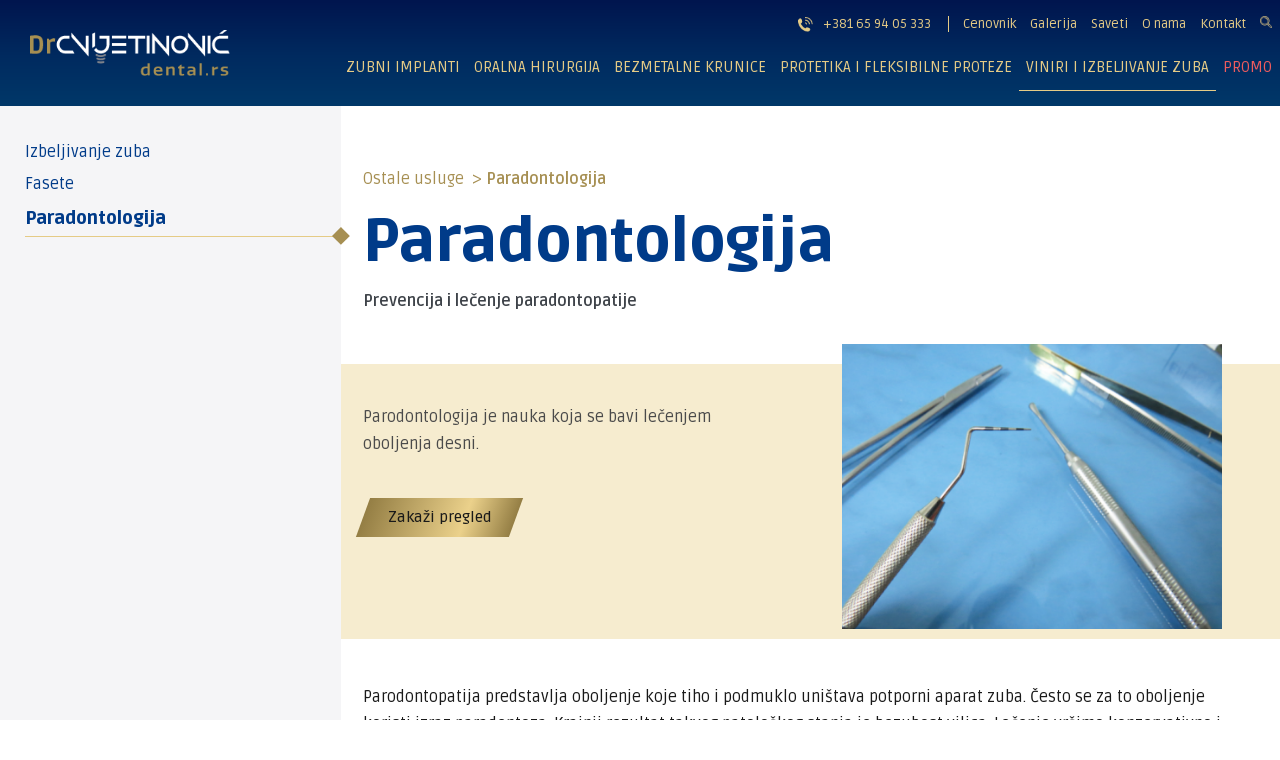

--- FILE ---
content_type: text/html; charset=UTF-8
request_url: https://dental.rs/paradontologija-2/
body_size: 112000
content:
<!DOCTYPE html>

<html lang="sr-RS">

<head><style>img.lazy{min-height:1px}</style><link href="https://dental.rs/wp-content/plugins/w3-total-cache/pub/js/lazyload.min.js" as="script">
	
<!-- Google tag (gtag.js) -->
<script async src="https://www.googletagmanager.com/gtag/js?id=G-XNQSZ829XM"></script>
<script>
  window.dataLayer = window.dataLayer || [];
  function gtag(){dataLayer.push(arguments);}
  gtag('js', new Date());

  gtag('config', 'G-XNQSZ829XM');
</script>

	<!-- Google Tag Manager -->
<script>(function(w,d,s,l,i){w[l]=w[l]||[];w[l].push({'gtm.start':
new Date().getTime(),event:'gtm.js'});var f=d.getElementsByTagName(s)[0],
j=d.createElement(s),dl=l!='dataLayer'?'&l='+l:'';j.async=true;j.src=
'https://www.googletagmanager.com/gtm.js?id='+i+dl;f.parentNode.insertBefore(j,f);
})(window,document,'script','dataLayer','GTM-K9NWW9XR');</script>
<!-- End Google Tag Manager -->
	
	<meta charset="UTF-8">
	<meta name="viewport" content="width=device-width, initial-scale=1">
	<link rel="profile" href="http://gmpg.org/xfn/11">
	<meta name='robots' content='index, follow, max-image-preview:large, max-snippet:-1, max-video-preview:-1' />

	<!-- This site is optimized with the Yoast SEO plugin v22.8 - https://yoast.com/wordpress/plugins/seo/ -->
	<title>Paradontologija - dr spec Dušan Cvijetinović</title>
	<meta name="description" content="Očuvajte zdravlje Vaših desni uz usluge paradontologije kod dr spec Dušana Cvijetinovića. Posetite nas i saznajte kako možemo poboljšati Vaše oralno zdravlje." />
	<link rel="canonical" href="https://dental.rs/paradontologija-2/" />
	<meta property="og:locale" content="sr_RS" />
	<meta property="og:type" content="article" />
	<meta property="og:title" content="Paradontologija - dr spec Dušan Cvijetinović" />
	<meta property="og:description" content="Očuvajte zdravlje Vaših desni uz usluge paradontologije kod dr spec Dušana Cvijetinovića. Posetite nas i saznajte kako možemo poboljšati Vaše oralno zdravlje." />
	<meta property="og:url" content="https://dental.rs/paradontologija-2/" />
	<meta property="og:site_name" content="dr spec Dušan Cvijetinović" />
	<meta property="article:modified_time" content="2024-05-31T12:35:45+00:00" />
	<meta property="og:image" content="https://dental.rs/wp-content/uploads/2020/12/Image-15-3.png" />
	<meta name="twitter:card" content="summary_large_image" />
	<meta name="twitter:label1" content="Процењено време читања" />
	<meta name="twitter:data1" content="3 минута" />
	<script type="application/ld+json" class="yoast-schema-graph">{"@context":"https://schema.org","@graph":[{"@type":"WebPage","@id":"https://dental.rs/paradontologija-2/","url":"https://dental.rs/paradontologija-2/","name":"Paradontologija - dr spec Dušan Cvijetinović","isPartOf":{"@id":"https://dental.rs/#website"},"primaryImageOfPage":{"@id":"https://dental.rs/paradontologija-2/#primaryimage"},"image":{"@id":"https://dental.rs/paradontologija-2/#primaryimage"},"thumbnailUrl":"https://dental.rs/wp-content/uploads/2020/12/Image-15-3.png","datePublished":"2020-12-22T12:12:59+00:00","dateModified":"2024-05-31T12:35:45+00:00","description":"Očuvajte zdravlje Vaših desni uz usluge paradontologije kod dr spec Dušana Cvijetinovića. Posetite nas i saznajte kako možemo poboljšati Vaše oralno zdravlje.","breadcrumb":{"@id":"https://dental.rs/paradontologija-2/#breadcrumb"},"inLanguage":"sr-RS","potentialAction":[{"@type":"ReadAction","target":["https://dental.rs/paradontologija-2/"]}]},{"@type":"ImageObject","inLanguage":"sr-RS","@id":"https://dental.rs/paradontologija-2/#primaryimage","url":"https://dental.rs/wp-content/uploads/2020/12/Image-15-3.png","contentUrl":"https://dental.rs/wp-content/uploads/2020/12/Image-15-3.png","width":440,"height":330},{"@type":"BreadcrumbList","@id":"https://dental.rs/paradontologija-2/#breadcrumb","itemListElement":[{"@type":"ListItem","position":1,"name":"Home","item":"https://dental.rs/"},{"@type":"ListItem","position":2,"name":"Paradontologija"}]},{"@type":"WebSite","@id":"https://dental.rs/#website","url":"https://dental.rs/","name":"Dr Cvijetinović","description":"","publisher":{"@id":"https://dental.rs/#organization"},"potentialAction":[{"@type":"SearchAction","target":{"@type":"EntryPoint","urlTemplate":"https://dental.rs/?s={search_term_string}"},"query-input":"required name=search_term_string"}],"inLanguage":"sr-RS"},{"@type":"Organization","@id":"https://dental.rs/#organization","name":"Dr Cvijetinović","url":"https://dental.rs/","logo":{"@type":"ImageObject","inLanguage":"sr-RS","@id":"https://dental.rs/#/schema/logo/image/","url":"https://dental.rs/wp-content/uploads/2020/05/cropped-dr-cvijetinovic-logo-1.png","contentUrl":"https://dental.rs/wp-content/uploads/2020/05/cropped-dr-cvijetinovic-logo-1.png","width":273,"height":63,"caption":"Dr Cvijetinović"},"image":{"@id":"https://dental.rs/#/schema/logo/image/"}}]}</script>
	<!-- / Yoast SEO plugin. -->


<link rel="alternate" type="application/rss+xml" title="dr spec Dušan Cvijetinović &raquo; довод" href="https://dental.rs/feed/" />
<link rel="alternate" type="application/rss+xml" title="dr spec Dušan Cvijetinović &raquo; довод коментара" href="https://dental.rs/comments/feed/" />
<script>
window._wpemojiSettings = {"baseUrl":"https:\/\/s.w.org\/images\/core\/emoji\/15.0.3\/72x72\/","ext":".png","svgUrl":"https:\/\/s.w.org\/images\/core\/emoji\/15.0.3\/svg\/","svgExt":".svg","source":{"concatemoji":"https:\/\/dental.rs\/wp-includes\/js\/wp-emoji-release.min.js?ver=6.5.7"}};
/*! This file is auto-generated */
!function(i,n){var o,s,e;function c(e){try{var t={supportTests:e,timestamp:(new Date).valueOf()};sessionStorage.setItem(o,JSON.stringify(t))}catch(e){}}function p(e,t,n){e.clearRect(0,0,e.canvas.width,e.canvas.height),e.fillText(t,0,0);var t=new Uint32Array(e.getImageData(0,0,e.canvas.width,e.canvas.height).data),r=(e.clearRect(0,0,e.canvas.width,e.canvas.height),e.fillText(n,0,0),new Uint32Array(e.getImageData(0,0,e.canvas.width,e.canvas.height).data));return t.every(function(e,t){return e===r[t]})}function u(e,t,n){switch(t){case"flag":return n(e,"\ud83c\udff3\ufe0f\u200d\u26a7\ufe0f","\ud83c\udff3\ufe0f\u200b\u26a7\ufe0f")?!1:!n(e,"\ud83c\uddfa\ud83c\uddf3","\ud83c\uddfa\u200b\ud83c\uddf3")&&!n(e,"\ud83c\udff4\udb40\udc67\udb40\udc62\udb40\udc65\udb40\udc6e\udb40\udc67\udb40\udc7f","\ud83c\udff4\u200b\udb40\udc67\u200b\udb40\udc62\u200b\udb40\udc65\u200b\udb40\udc6e\u200b\udb40\udc67\u200b\udb40\udc7f");case"emoji":return!n(e,"\ud83d\udc26\u200d\u2b1b","\ud83d\udc26\u200b\u2b1b")}return!1}function f(e,t,n){var r="undefined"!=typeof WorkerGlobalScope&&self instanceof WorkerGlobalScope?new OffscreenCanvas(300,150):i.createElement("canvas"),a=r.getContext("2d",{willReadFrequently:!0}),o=(a.textBaseline="top",a.font="600 32px Arial",{});return e.forEach(function(e){o[e]=t(a,e,n)}),o}function t(e){var t=i.createElement("script");t.src=e,t.defer=!0,i.head.appendChild(t)}"undefined"!=typeof Promise&&(o="wpEmojiSettingsSupports",s=["flag","emoji"],n.supports={everything:!0,everythingExceptFlag:!0},e=new Promise(function(e){i.addEventListener("DOMContentLoaded",e,{once:!0})}),new Promise(function(t){var n=function(){try{var e=JSON.parse(sessionStorage.getItem(o));if("object"==typeof e&&"number"==typeof e.timestamp&&(new Date).valueOf()<e.timestamp+604800&&"object"==typeof e.supportTests)return e.supportTests}catch(e){}return null}();if(!n){if("undefined"!=typeof Worker&&"undefined"!=typeof OffscreenCanvas&&"undefined"!=typeof URL&&URL.createObjectURL&&"undefined"!=typeof Blob)try{var e="postMessage("+f.toString()+"("+[JSON.stringify(s),u.toString(),p.toString()].join(",")+"));",r=new Blob([e],{type:"text/javascript"}),a=new Worker(URL.createObjectURL(r),{name:"wpTestEmojiSupports"});return void(a.onmessage=function(e){c(n=e.data),a.terminate(),t(n)})}catch(e){}c(n=f(s,u,p))}t(n)}).then(function(e){for(var t in e)n.supports[t]=e[t],n.supports.everything=n.supports.everything&&n.supports[t],"flag"!==t&&(n.supports.everythingExceptFlag=n.supports.everythingExceptFlag&&n.supports[t]);n.supports.everythingExceptFlag=n.supports.everythingExceptFlag&&!n.supports.flag,n.DOMReady=!1,n.readyCallback=function(){n.DOMReady=!0}}).then(function(){return e}).then(function(){var e;n.supports.everything||(n.readyCallback(),(e=n.source||{}).concatemoji?t(e.concatemoji):e.wpemoji&&e.twemoji&&(t(e.twemoji),t(e.wpemoji)))}))}((window,document),window._wpemojiSettings);
</script>
<link rel='stylesheet' id='advncps-fontawesome-css-css' href='https://dental.rs/wp-content/plugins/carousel-post-slider/assets/css/font-awesome.min.css?ver=6.5.7' media='all' />
<link rel='stylesheet' id='advncps-carousel-css-css' href='https://dental.rs/wp-content/plugins/carousel-post-slider/assets/css/owl.carousel.min.css?ver=6.5.7' media='all' />
<link rel='stylesheet' id='advncps-theme-css-css' href='https://dental.rs/wp-content/plugins/carousel-post-slider/assets/css/owl.theme.default.css?ver=6.5.7' media='all' />
<link rel='stylesheet' id='advncps-animate-css-css' href='https://dental.rs/wp-content/plugins/carousel-post-slider/assets/css/animate.css?ver=6.5.7' media='all' />
<link rel='stylesheet' id='advncps-main-css-css' href='https://dental.rs/wp-content/plugins/carousel-post-slider/assets/css/advncps.main.css?ver=6.5.7' media='all' />
<link rel='stylesheet' id='jquery.prettyphoto-css' href='https://dental.rs/wp-content/plugins/wp-video-lightbox/css/prettyPhoto.css?ver=6.5.7' media='all' />
<link rel='stylesheet' id='video-lightbox-css' href='https://dental.rs/wp-content/plugins/wp-video-lightbox/wp-video-lightbox.css?ver=6.5.7' media='all' />
<link rel='stylesheet' id='sbi_styles-css' href='https://dental.rs/wp-content/plugins/instagram-feed/css/sbi-styles.min.css?ver=6.2.10' media='all' />
<style id='wp-emoji-styles-inline-css'>

	img.wp-smiley, img.emoji {
		display: inline !important;
		border: none !important;
		box-shadow: none !important;
		height: 1em !important;
		width: 1em !important;
		margin: 0 0.07em !important;
		vertical-align: -0.1em !important;
		background: none !important;
		padding: 0 !important;
	}
</style>
<link rel='stylesheet' id='wp-block-library-css' href='https://dental.rs/wp-includes/css/dist/block-library/style.min.css?ver=6.5.7' media='all' />
<style id='classic-theme-styles-inline-css'>
/*! This file is auto-generated */
.wp-block-button__link{color:#fff;background-color:#32373c;border-radius:9999px;box-shadow:none;text-decoration:none;padding:calc(.667em + 2px) calc(1.333em + 2px);font-size:1.125em}.wp-block-file__button{background:#32373c;color:#fff;text-decoration:none}
</style>
<style id='global-styles-inline-css'>
body{--wp--preset--color--black: #000000;--wp--preset--color--cyan-bluish-gray: #abb8c3;--wp--preset--color--white: #ffffff;--wp--preset--color--pale-pink: #f78da7;--wp--preset--color--vivid-red: #cf2e2e;--wp--preset--color--luminous-vivid-orange: #ff6900;--wp--preset--color--luminous-vivid-amber: #fcb900;--wp--preset--color--light-green-cyan: #7bdcb5;--wp--preset--color--vivid-green-cyan: #00d084;--wp--preset--color--pale-cyan-blue: #8ed1fc;--wp--preset--color--vivid-cyan-blue: #0693e3;--wp--preset--color--vivid-purple: #9b51e0;--wp--preset--gradient--vivid-cyan-blue-to-vivid-purple: linear-gradient(135deg,rgba(6,147,227,1) 0%,rgb(155,81,224) 100%);--wp--preset--gradient--light-green-cyan-to-vivid-green-cyan: linear-gradient(135deg,rgb(122,220,180) 0%,rgb(0,208,130) 100%);--wp--preset--gradient--luminous-vivid-amber-to-luminous-vivid-orange: linear-gradient(135deg,rgba(252,185,0,1) 0%,rgba(255,105,0,1) 100%);--wp--preset--gradient--luminous-vivid-orange-to-vivid-red: linear-gradient(135deg,rgba(255,105,0,1) 0%,rgb(207,46,46) 100%);--wp--preset--gradient--very-light-gray-to-cyan-bluish-gray: linear-gradient(135deg,rgb(238,238,238) 0%,rgb(169,184,195) 100%);--wp--preset--gradient--cool-to-warm-spectrum: linear-gradient(135deg,rgb(74,234,220) 0%,rgb(151,120,209) 20%,rgb(207,42,186) 40%,rgb(238,44,130) 60%,rgb(251,105,98) 80%,rgb(254,248,76) 100%);--wp--preset--gradient--blush-light-purple: linear-gradient(135deg,rgb(255,206,236) 0%,rgb(152,150,240) 100%);--wp--preset--gradient--blush-bordeaux: linear-gradient(135deg,rgb(254,205,165) 0%,rgb(254,45,45) 50%,rgb(107,0,62) 100%);--wp--preset--gradient--luminous-dusk: linear-gradient(135deg,rgb(255,203,112) 0%,rgb(199,81,192) 50%,rgb(65,88,208) 100%);--wp--preset--gradient--pale-ocean: linear-gradient(135deg,rgb(255,245,203) 0%,rgb(182,227,212) 50%,rgb(51,167,181) 100%);--wp--preset--gradient--electric-grass: linear-gradient(135deg,rgb(202,248,128) 0%,rgb(113,206,126) 100%);--wp--preset--gradient--midnight: linear-gradient(135deg,rgb(2,3,129) 0%,rgb(40,116,252) 100%);--wp--preset--font-size--small: 14px;--wp--preset--font-size--medium: 20px;--wp--preset--font-size--large: 20px;--wp--preset--font-size--x-large: 42px;--wp--preset--font-size--tiny: 12px;--wp--preset--font-size--regular: 16px;--wp--preset--font-size--larger: 32px;--wp--preset--font-size--extra: 44px;--wp--preset--spacing--20: 0.44rem;--wp--preset--spacing--30: 0.67rem;--wp--preset--spacing--40: 1rem;--wp--preset--spacing--50: 1.5rem;--wp--preset--spacing--60: 2.25rem;--wp--preset--spacing--70: 3.38rem;--wp--preset--spacing--80: 5.06rem;--wp--preset--shadow--natural: 6px 6px 9px rgba(0, 0, 0, 0.2);--wp--preset--shadow--deep: 12px 12px 50px rgba(0, 0, 0, 0.4);--wp--preset--shadow--sharp: 6px 6px 0px rgba(0, 0, 0, 0.2);--wp--preset--shadow--outlined: 6px 6px 0px -3px rgba(255, 255, 255, 1), 6px 6px rgba(0, 0, 0, 1);--wp--preset--shadow--crisp: 6px 6px 0px rgba(0, 0, 0, 1);}:where(.is-layout-flex){gap: 0.5em;}:where(.is-layout-grid){gap: 0.5em;}body .is-layout-flex{display: flex;}body .is-layout-flex{flex-wrap: wrap;align-items: center;}body .is-layout-flex > *{margin: 0;}body .is-layout-grid{display: grid;}body .is-layout-grid > *{margin: 0;}:where(.wp-block-columns.is-layout-flex){gap: 2em;}:where(.wp-block-columns.is-layout-grid){gap: 2em;}:where(.wp-block-post-template.is-layout-flex){gap: 1.25em;}:where(.wp-block-post-template.is-layout-grid){gap: 1.25em;}.has-black-color{color: var(--wp--preset--color--black) !important;}.has-cyan-bluish-gray-color{color: var(--wp--preset--color--cyan-bluish-gray) !important;}.has-white-color{color: var(--wp--preset--color--white) !important;}.has-pale-pink-color{color: var(--wp--preset--color--pale-pink) !important;}.has-vivid-red-color{color: var(--wp--preset--color--vivid-red) !important;}.has-luminous-vivid-orange-color{color: var(--wp--preset--color--luminous-vivid-orange) !important;}.has-luminous-vivid-amber-color{color: var(--wp--preset--color--luminous-vivid-amber) !important;}.has-light-green-cyan-color{color: var(--wp--preset--color--light-green-cyan) !important;}.has-vivid-green-cyan-color{color: var(--wp--preset--color--vivid-green-cyan) !important;}.has-pale-cyan-blue-color{color: var(--wp--preset--color--pale-cyan-blue) !important;}.has-vivid-cyan-blue-color{color: var(--wp--preset--color--vivid-cyan-blue) !important;}.has-vivid-purple-color{color: var(--wp--preset--color--vivid-purple) !important;}.has-black-background-color{background-color: var(--wp--preset--color--black) !important;}.has-cyan-bluish-gray-background-color{background-color: var(--wp--preset--color--cyan-bluish-gray) !important;}.has-white-background-color{background-color: var(--wp--preset--color--white) !important;}.has-pale-pink-background-color{background-color: var(--wp--preset--color--pale-pink) !important;}.has-vivid-red-background-color{background-color: var(--wp--preset--color--vivid-red) !important;}.has-luminous-vivid-orange-background-color{background-color: var(--wp--preset--color--luminous-vivid-orange) !important;}.has-luminous-vivid-amber-background-color{background-color: var(--wp--preset--color--luminous-vivid-amber) !important;}.has-light-green-cyan-background-color{background-color: var(--wp--preset--color--light-green-cyan) !important;}.has-vivid-green-cyan-background-color{background-color: var(--wp--preset--color--vivid-green-cyan) !important;}.has-pale-cyan-blue-background-color{background-color: var(--wp--preset--color--pale-cyan-blue) !important;}.has-vivid-cyan-blue-background-color{background-color: var(--wp--preset--color--vivid-cyan-blue) !important;}.has-vivid-purple-background-color{background-color: var(--wp--preset--color--vivid-purple) !important;}.has-black-border-color{border-color: var(--wp--preset--color--black) !important;}.has-cyan-bluish-gray-border-color{border-color: var(--wp--preset--color--cyan-bluish-gray) !important;}.has-white-border-color{border-color: var(--wp--preset--color--white) !important;}.has-pale-pink-border-color{border-color: var(--wp--preset--color--pale-pink) !important;}.has-vivid-red-border-color{border-color: var(--wp--preset--color--vivid-red) !important;}.has-luminous-vivid-orange-border-color{border-color: var(--wp--preset--color--luminous-vivid-orange) !important;}.has-luminous-vivid-amber-border-color{border-color: var(--wp--preset--color--luminous-vivid-amber) !important;}.has-light-green-cyan-border-color{border-color: var(--wp--preset--color--light-green-cyan) !important;}.has-vivid-green-cyan-border-color{border-color: var(--wp--preset--color--vivid-green-cyan) !important;}.has-pale-cyan-blue-border-color{border-color: var(--wp--preset--color--pale-cyan-blue) !important;}.has-vivid-cyan-blue-border-color{border-color: var(--wp--preset--color--vivid-cyan-blue) !important;}.has-vivid-purple-border-color{border-color: var(--wp--preset--color--vivid-purple) !important;}.has-vivid-cyan-blue-to-vivid-purple-gradient-background{background: var(--wp--preset--gradient--vivid-cyan-blue-to-vivid-purple) !important;}.has-light-green-cyan-to-vivid-green-cyan-gradient-background{background: var(--wp--preset--gradient--light-green-cyan-to-vivid-green-cyan) !important;}.has-luminous-vivid-amber-to-luminous-vivid-orange-gradient-background{background: var(--wp--preset--gradient--luminous-vivid-amber-to-luminous-vivid-orange) !important;}.has-luminous-vivid-orange-to-vivid-red-gradient-background{background: var(--wp--preset--gradient--luminous-vivid-orange-to-vivid-red) !important;}.has-very-light-gray-to-cyan-bluish-gray-gradient-background{background: var(--wp--preset--gradient--very-light-gray-to-cyan-bluish-gray) !important;}.has-cool-to-warm-spectrum-gradient-background{background: var(--wp--preset--gradient--cool-to-warm-spectrum) !important;}.has-blush-light-purple-gradient-background{background: var(--wp--preset--gradient--blush-light-purple) !important;}.has-blush-bordeaux-gradient-background{background: var(--wp--preset--gradient--blush-bordeaux) !important;}.has-luminous-dusk-gradient-background{background: var(--wp--preset--gradient--luminous-dusk) !important;}.has-pale-ocean-gradient-background{background: var(--wp--preset--gradient--pale-ocean) !important;}.has-electric-grass-gradient-background{background: var(--wp--preset--gradient--electric-grass) !important;}.has-midnight-gradient-background{background: var(--wp--preset--gradient--midnight) !important;}.has-small-font-size{font-size: var(--wp--preset--font-size--small) !important;}.has-medium-font-size{font-size: var(--wp--preset--font-size--medium) !important;}.has-large-font-size{font-size: var(--wp--preset--font-size--large) !important;}.has-x-large-font-size{font-size: var(--wp--preset--font-size--x-large) !important;}
.wp-block-navigation a:where(:not(.wp-element-button)){color: inherit;}
:where(.wp-block-post-template.is-layout-flex){gap: 1.25em;}:where(.wp-block-post-template.is-layout-grid){gap: 1.25em;}
:where(.wp-block-columns.is-layout-flex){gap: 2em;}:where(.wp-block-columns.is-layout-grid){gap: 2em;}
.wp-block-pullquote{font-size: 1.5em;line-height: 1.6;}
</style>
<link rel='stylesheet' id='contact-form-7-css' href='https://dental.rs/wp-content/plugins/contact-form-7/includes/css/styles.css?ver=5.4' media='all' />
<link rel='stylesheet' id='sp-ea-font-awesome-css' href='https://dental.rs/wp-content/plugins/easy-accordion-free/public/assets/css/font-awesome.min.css?ver=2.0.16' media='all' />
<link rel='stylesheet' id='sp-ea-style-css' href='https://dental.rs/wp-content/plugins/easy-accordion-free/public/assets/css/ea-style.css?ver=2.0.16' media='all' />
<style id='sp-ea-style-inline-css'>
#sp-ea-2926 .spcollapsing { height: 0; overflow: hidden; transition-property: height;transition-duration: 500ms;} .sp-easy-accordion iframe {width: 100%;}#sp-ea-2926.sp-easy-accordion>.sp-ea-single {border: 1px solid #e2e2e2; }#sp-ea-2926.sp-easy-accordion>.sp-ea-single>.ea-header a {color: #444;}#sp-ea-2926.sp-easy-accordion>.sp-ea-single>.sp-collapse>.ea-body {background: #fff; color: #444;}#sp-ea-2926.sp-easy-accordion>.sp-ea-single {background: #eee;}#sp-ea-2926.sp-easy-accordion>.sp-ea-single>.ea-header a .ea-expand-icon.fa { float: left; color: #444;font-size: 16px;}#sp-ea-2925 .spcollapsing { height: 0; overflow: hidden; transition-property: height;transition-duration: 500ms;} .sp-easy-accordion iframe {width: 100%;}#sp-ea-2925.sp-easy-accordion>.sp-ea-single {border: 1px solid #e2e2e2; }#sp-ea-2925.sp-easy-accordion>.sp-ea-single>.ea-header a {color: #444;}#sp-ea-2925.sp-easy-accordion>.sp-ea-single>.sp-collapse>.ea-body {background: #fff; color: #444;}#sp-ea-2925.sp-easy-accordion>.sp-ea-single {background: #eee;}#sp-ea-2925.sp-easy-accordion>.sp-ea-single>.ea-header a .ea-expand-icon.fa { float: left; color: #444;font-size: 16px;}#sp-ea-2924 .spcollapsing { height: 0; overflow: hidden; transition-property: height;transition-duration: 500ms;} .sp-easy-accordion iframe {width: 100%;}#sp-ea-2924.sp-easy-accordion>.sp-ea-single {border: 1px solid #e2e2e2; }#sp-ea-2924.sp-easy-accordion>.sp-ea-single>.ea-header a {color: #444;}#sp-ea-2924.sp-easy-accordion>.sp-ea-single>.sp-collapse>.ea-body {background: #fff; color: #444;}#sp-ea-2924.sp-easy-accordion>.sp-ea-single {background: #eee;}#sp-ea-2924.sp-easy-accordion>.sp-ea-single>.ea-header a .ea-expand-icon.fa { float: left; color: #444;font-size: 16px;}#sp-ea-2923 .spcollapsing { height: 0; overflow: hidden; transition-property: height;transition-duration: 500ms;} .sp-easy-accordion iframe {width: 100%;}#sp-ea-2923.sp-easy-accordion>.sp-ea-single {border: 1px solid #e2e2e2; }#sp-ea-2923.sp-easy-accordion>.sp-ea-single>.ea-header a {color: #444;}#sp-ea-2923.sp-easy-accordion>.sp-ea-single>.sp-collapse>.ea-body {background: #fff; color: #444;}#sp-ea-2923.sp-easy-accordion>.sp-ea-single {background: #eee;}#sp-ea-2923.sp-easy-accordion>.sp-ea-single>.ea-header a .ea-expand-icon.fa { float: left; color: #444;font-size: 16px;}#sp-ea-2922 .spcollapsing { height: 0; overflow: hidden; transition-property: height;transition-duration: 500ms;} .sp-easy-accordion iframe {width: 100%;}#sp-ea-2922.sp-easy-accordion>.sp-ea-single {border: 1px solid #e2e2e2; }#sp-ea-2922.sp-easy-accordion>.sp-ea-single>.ea-header a {color: #444;}#sp-ea-2922.sp-easy-accordion>.sp-ea-single>.sp-collapse>.ea-body {background: #fff; color: #444;}#sp-ea-2922.sp-easy-accordion>.sp-ea-single {background: #eee;}#sp-ea-2922.sp-easy-accordion>.sp-ea-single>.ea-header a .ea-expand-icon.fa { float: left; color: #444;font-size: 16px;}#sp-ea-2921 .spcollapsing { height: 0; overflow: hidden; transition-property: height;transition-duration: 500ms;} .sp-easy-accordion iframe {width: 100%;}#sp-ea-2921.sp-easy-accordion>.sp-ea-single {border: 1px solid #e2e2e2; }#sp-ea-2921.sp-easy-accordion>.sp-ea-single>.ea-header a {color: #444;}#sp-ea-2921.sp-easy-accordion>.sp-ea-single>.sp-collapse>.ea-body {background: #fff; color: #444;}#sp-ea-2921.sp-easy-accordion>.sp-ea-single {background: #eee;}#sp-ea-2921.sp-easy-accordion>.sp-ea-single>.ea-header a .ea-expand-icon.fa { float: left; color: #444;font-size: 16px;}#sp-ea-2920 .spcollapsing { height: 0; overflow: hidden; transition-property: height;transition-duration: 500ms;} .sp-easy-accordion iframe {width: 100%;}#sp-ea-2920.sp-easy-accordion>.sp-ea-single {border: 1px solid #e2e2e2; }#sp-ea-2920.sp-easy-accordion>.sp-ea-single>.ea-header a {color: #444;}#sp-ea-2920.sp-easy-accordion>.sp-ea-single>.sp-collapse>.ea-body {background: #fff; color: #444;}#sp-ea-2920.sp-easy-accordion>.sp-ea-single {background: #eee;}#sp-ea-2920.sp-easy-accordion>.sp-ea-single>.ea-header a .ea-expand-icon.fa { float: left; color: #444;font-size: 16px;}#sp-ea-2919 .spcollapsing { height: 0; overflow: hidden; transition-property: height;transition-duration: 500ms;} .sp-easy-accordion iframe {width: 100%;}#sp-ea-2919.sp-easy-accordion>.sp-ea-single {border: 1px solid #e2e2e2; }#sp-ea-2919.sp-easy-accordion>.sp-ea-single>.ea-header a {color: #444;}#sp-ea-2919.sp-easy-accordion>.sp-ea-single>.sp-collapse>.ea-body {background: #fff; color: #444;}#sp-ea-2919.sp-easy-accordion>.sp-ea-single {background: #eee;}#sp-ea-2919.sp-easy-accordion>.sp-ea-single>.ea-header a .ea-expand-icon.fa { float: left; color: #444;font-size: 16px;}#sp-ea-2918 .spcollapsing { height: 0; overflow: hidden; transition-property: height;transition-duration: 500ms;} .sp-easy-accordion iframe {width: 100%;}#sp-ea-2918.sp-easy-accordion>.sp-ea-single {border: 1px solid #e2e2e2; }#sp-ea-2918.sp-easy-accordion>.sp-ea-single>.ea-header a {color: #444;}#sp-ea-2918.sp-easy-accordion>.sp-ea-single>.sp-collapse>.ea-body {background: #fff; color: #444;}#sp-ea-2918.sp-easy-accordion>.sp-ea-single {background: #eee;}#sp-ea-2918.sp-easy-accordion>.sp-ea-single>.ea-header a .ea-expand-icon.fa { float: left; color: #444;font-size: 16px;}#sp-ea-2912 .spcollapsing { height: 0; overflow: hidden; transition-property: height;transition-duration: 500ms;} .sp-easy-accordion iframe {width: 100%;}#sp-ea-2912.sp-easy-accordion>.sp-ea-single {border: 1px solid #e2e2e2; }#sp-ea-2912.sp-easy-accordion>.sp-ea-single>.ea-header a {color: #444;}#sp-ea-2912.sp-easy-accordion>.sp-ea-single>.sp-collapse>.ea-body {background: #fff; color: #444;}#sp-ea-2912.sp-easy-accordion>.sp-ea-single {background: #eee;}#sp-ea-2912.sp-easy-accordion>.sp-ea-single>.ea-header a .ea-expand-icon.fa { float: left; color: #444;font-size: 16px;}
</style>
<link rel='stylesheet' id='fmgc-css-css' href='https://dental.rs/wp-content/plugins/footer-mega-grid-columns/css/fmgc-css.css?ver=1.1.3' media='all' />
<link rel='stylesheet' id='menu-image-css' href='https://dental.rs/wp-content/plugins/menu-image/includes/css/menu-image.css?ver=3.0.4' media='all' />
<link rel='stylesheet' id='dashicons-css' href='https://dental.rs/wp-includes/css/dashicons.min.css?ver=6.5.7' media='all' />
<link rel='stylesheet' id='popupaoc-public-style-css' href='https://dental.rs/wp-content/plugins/popup-anything-on-click/assets/css/popupaoc-public-style.css?ver=1.8' media='all' />
<link rel='stylesheet' id='wpbf-style-css' href='https://dental.rs/wp-content/themes/page-builder-framework/style.css?ver=2.3.1' media='all' />
<style id='wpbf-style-inline-css'>
.wpbf-archive-content .wpbf-post{text-align:left;}.wpbf-navigation .wpbf-1-4{width:23%;}.wpbf-navigation .wpbf-3-4{width:77%;}.wpbf-navigation .wpbf-2-3{width:65%;}.wpbf-navigation .wpbf-1-3{width:35%;}.wpbf-logo img,.wpbf-mobile-logo img{width:200px;}.wpbf-navigation .wpbf-menu a,.wpbf-mobile-menu a,.wpbf-close{color:#e5cb86;}.wpbf-page-footer{background-color:#636c75;}.wpbf-inner-footer{color:#ffffff;}.wpbf-inner-footer a{color:#ffffff;}
</style>
<link rel='stylesheet' id='wpbf-responsive-css' href='https://dental.rs/wp-content/themes/page-builder-framework/css/min/responsive-min.css?ver=2.3.1' media='all' />
<link rel='stylesheet' id='elementor-icons-css' href='https://dental.rs/wp-content/plugins/elementor/assets/lib/eicons/css/elementor-icons.min.css?ver=5.15.0' media='all' />
<link rel='stylesheet' id='elementor-frontend-legacy-css' href='https://dental.rs/wp-content/uploads/elementor/css/custom-frontend-legacy.min.css?ver=3.6.2' media='all' />
<link rel='stylesheet' id='elementor-frontend-css' href='https://dental.rs/wp-content/uploads/elementor/css/custom-frontend.min.css?ver=1649758428' media='all' />
<link rel='stylesheet' id='elementor-post-6-css' href='https://dental.rs/wp-content/uploads/elementor/css/post-6.css?ver=1649758428' media='all' />
<link rel='stylesheet' id='sbistyles-css' href='https://dental.rs/wp-content/plugins/instagram-feed/css/sbi-styles.min.css?ver=6.2.10' media='all' />
<link rel='stylesheet' id='elementor-post-2719-css' href='https://dental.rs/wp-content/uploads/elementor/css/post-2719.css?ver=1649904591' media='all' />
<link rel='stylesheet' id='google-fonts-1-css' href='https://fonts.googleapis.com/css?family=Roboto%3A100%2C100italic%2C200%2C200italic%2C300%2C300italic%2C400%2C400italic%2C500%2C500italic%2C600%2C600italic%2C700%2C700italic%2C800%2C800italic%2C900%2C900italic%7CRoboto+Slab%3A100%2C100italic%2C200%2C200italic%2C300%2C300italic%2C400%2C400italic%2C500%2C500italic%2C600%2C600italic%2C700%2C700italic%2C800%2C800italic%2C900%2C900italic&#038;display=auto&#038;ver=6.5.7' media='all' />
<script src="https://dental.rs/wp-includes/js/jquery/jquery.min.js?ver=3.7.1" id="jquery-core-js"></script>
<script src="https://dental.rs/wp-includes/js/jquery/jquery-migrate.min.js?ver=3.4.1" id="jquery-migrate-js"></script>
<script src="https://dental.rs/wp-content/plugins/carousel-post-slider/assets/js/owl.carousel.js?ver=6.5.7" id="advncps_owl_carousel_js-js"></script>
<script src="https://dental.rs/wp-content/plugins/carousel-post-slider/assets/js/jquery.mousewheel.min.js?ver=6.5.7" id="advncps_mousewheel_js-js"></script>
<script src="https://dental.rs/wp-content/plugins/carousel-post-slider/assets/js/jscolor.js?ver=6.5.7" id="advncps_jscolor_js-js"></script>
<script src="https://dental.rs/wp-content/plugins/wp-video-lightbox/js/jquery.prettyPhoto.min.js?ver=3.1.6" id="jquery.prettyphoto-js"></script>
<script id="video-lightbox-js-extra">
var vlpp_vars = {"prettyPhoto_rel":"wp-video-lightbox","animation_speed":"fast","slideshow":"5000","autoplay_slideshow":"true","opacity":"0.80","show_title":"false","allow_resize":"true","allow_expand":"true","default_width":"640","default_height":"480","counter_separator_label":"\/","theme":"pp_default","horizontal_padding":"20","hideflash":"false","wmode":"opaque","autoplay":"false","modal":"true","deeplinking":"false","overlay_gallery":"true","overlay_gallery_max":"30","keyboard_shortcuts":"false","ie6_fallback":"true"};
</script>
<script src="https://dental.rs/wp-content/plugins/wp-video-lightbox/js/video-lightbox.js?ver=3.1.6" id="video-lightbox-js"></script>
<script id="wp-table-builder-js-extra">
var WptbFrontendData = {"stylePass":{"stylesheets":{"wp-table-builder-css":"https:\/\/dental.rs\/wp-content\/plugins\/wp-table-builder\/inc\/frontend\/css\/wp-table-builder-frontend.css?version=1.3.3"}}};
</script>
<script src="https://dental.rs/wp-content/plugins/wp-table-builder/inc/frontend/js/wp-table-builder-frontend.js?ver=1.3.3" id="wp-table-builder-js"></script>
<link rel="https://api.w.org/" href="https://dental.rs/wp-json/" /><link rel="alternate" type="application/json" href="https://dental.rs/wp-json/wp/v2/pages/2719" /><link rel="EditURI" type="application/rsd+xml" title="RSD" href="https://dental.rs/xmlrpc.php?rsd" />
<meta name="generator" content="WordPress 6.5.7" />
<link rel='shortlink' href='https://dental.rs/?p=2719' />
<link rel="alternate" type="application/json+oembed" href="https://dental.rs/wp-json/oembed/1.0/embed?url=https%3A%2F%2Fdental.rs%2Fparadontologija-2%2F" />
<link rel="alternate" type="text/xml+oembed" href="https://dental.rs/wp-json/oembed/1.0/embed?url=https%3A%2F%2Fdental.rs%2Fparadontologija-2%2F&#038;format=xml" />
<script>
            WP_VIDEO_LIGHTBOX_VERSION="1.9.1";
            WP_VID_LIGHTBOX_URL="https://dental.rs/wp-content/plugins/wp-video-lightbox";
                        function wpvl_paramReplace(name, string, value) {
                // Find the param with regex
                // Grab the first character in the returned string (should be ? or &)
                // Replace our href string with our new value, passing on the name and delimeter

                var re = new RegExp("[\?&]" + name + "=([^&#]*)");
                var matches = re.exec(string);
                var newString;

                if (matches === null) {
                    // if there are no params, append the parameter
                    newString = string + '?' + name + '=' + value;
                } else {
                    var delimeter = matches[0].charAt(0);
                    newString = string.replace(re, delimeter + name + "=" + value);
                }
                return newString;
            }
            </script>		<style id="wp-custom-css">
			/* Set display:none for every element after the first one */


#custom-search-icon{
	display: inline-block; /* Ensure the link takes only the space it needs */
  width: 12px; /* Adjust width of the icon */
  height: 12px; /* Adjust height of the icon */
  background-image: url('https://dental.rs/wp-content/uploads/2024/02/search.png'); /* Replace URL_TO_YOUR_PNG_ICON with the actual URL of your uploaded PNG icon */
  background-size: cover; /* Adjust background size as needed */
  background-repeat: no-repeat; /* Ensure the icon doesn't repeat */
  text-indent: -9999px;
	
}
/*#custom-search-icon:not(:first-child) {
    display: none;
}*/
.search .wpbf-medium-1-3, .wpbf-medium-2-6 {
	
	display: none;
}
/*Blog*/
.page-id-10296 .post-grid-item {
	display:inline-block;
	padding:5px;
	/*width:24%;*/
	
}

.promocija-menu a{
	color:#ef5c5e !important;
}

.page-id-10296 .post-title {
	text-align: center;
	font-size: 0.9em;
}
@media screen and (max-width: 500px) {
.page-id-10296 .post-grid-item {
	display:inline-block;
	padding:5px;
	width:48%;
	vertical-align:top;
	
}
}

.blogovi{
	width:90%;
	margin:auto;
	padding-top:2em;
}
.blogovi .article-header, .blogovi .entry-title{
	display:block !important;
	font-size:1.7em;
}
.blogovi .wp-block-latest-posts__list{
	margin:0;
	text-align:center;
	background-color:#f5f5f7;
	padding:10px;
	height:100%;
}
.blogovi .najnovije {

	
	right: 5%;
	
	

}
.blogovi .najnovije ul li{
	padding-bottom:1.5em;
	padding-top:1.5em;
}
/*meta podaci i img na blog postovima*/
.blogovi .article-header .article-meta, .blogovi .wpbf-post-image-wrapper{
	display:none;
}
/*---*/

/*kategorija blog*/
 .category .elementor-10266{
	display:none;
}

.page-id-10296 .post-grid-item {
    text-align: center;
    width: 300px; /* Set the width of each grid item */
    display: inline-block; /* Ensure grid items stay inline */
    vertical-align: top; /* Align grid items to the top */

}
.page-id-10296 .post-grid-item img{
	margin-bottom:5px;
}
.page-id-10296 .post-title {
    font-size: 1.1em;
    word-wrap: break-word; /* Wrap text when it exceeds the width */
}

.search-results h2{
	padding:1em;
}

  .cenovnik-tabela {
    max-width: 100%;
    width: 100%;
    border-collapse: collapse;
		margin-bottom:0px;
		font-weight:600;
		background-color:#f0f0f0;
		
  }
.cenovnik-tabela tr{
    border:1px solid #f1f1f1;
  }
  .cenovnik-tabela td {
    padding: 12px 15px;
    vertical-align: top;
		font-size:1.4em;
  }

  .cenovnik-cena {
    text-align: right;
    white-space: nowrap;
		font-weight:600;
  }

  .cenovnik-ukupno {
    background-color: #003366;
    color: white;
    font-weight: bold;
    display: flex;
    justify-content: space-between;
    align-items: center;
    padding: 12px 10px;
    background: radial-gradient(circle 4em at center, #0054a6, #003366);
  	font-size:1.8em;
}

.cenovnik-ukupno span{
font-weight:600;	
}
.cenovnik-ukupno div{
	margin-left:20px;
}
  .cenovnik-badge {
    //background-color: #d31c4a;
		background:url(https://dental.rs/wp-content/uploads/2025/07/background-popust.png);
		background-position:center;
		background-repeat:no-repeat;
    color: white;
    padding: 1px 20px;
    border-radius: 50px;
    font-weight:600;
    margin-right: 10px;
		
  }
@media screen and (max-width:900px){
	.elementor-11309 .elementor-element.elementor-element-36eac8e {
	width: 100% !important;
	max-width:100% !important;
	}
	.cenovnik-tabela td {
	padding: 12px 15px;
	vertical-align: top;
	font-size: 1em;
	}

	.sinusLiftKolona video{
		width:100% !important;
		padding:20px;
	}

}

@media screen and (min-width:1200px){
	.sinusLiftKolona video {
	width: 75%;
	}	.sinusLiftKolona{
	height:600px;
	}
}

@media screen and (min-width:1600px){
	.sinusLiftKolona video{
	width:60%;
}
			</style>
		<style id="kirki-inline-styles"></style>	 <link rel="preconnect" href="https://fonts.gstatic.com"> 
<link href="https://fonts.googleapis.com/css2?family=Ruda:wght@400;500;700;900&display=swap" rel="stylesheet">





</head>

<body class="page-template-default page page-id-2719 wp-custom-logo wpbf wpbf-paradontologija-2 wpbf-sidebar-left elementor-default elementor-kit-6 elementor-page elementor-page-2719" itemscope="itemscope" itemtype="https://schema.org/WebPage">
<!-- Google Tag Manager (noscript) -->
<noscript><iframe src="https://www.googletagmanager.com/ns.html?id=GTM-K9NWW9XR"
height="0" width="0" style="display:none;visibility:hidden"></iframe></noscript>
<!-- End Google Tag Manager (noscript) -->
	<a class="screen-reader-text skip-link" href="#content" title="Skip to content">Skip to content</a>

	
	
	<div id="container" class="hfeed wpbf-page">

		
		
<header id="header" class="wpbf-page-header" itemscope="itemscope" itemtype="https://schema.org/WPHeader">

	
	
	<div class="wpbf-navigation" data-sub-menu-animation-duration="250" >

		
		
<div class="wpbf-container wpbf-container-center wpbf-visible-large wpbf-nav-wrapper wpbf-menu-right">

	<div class="wpbf-grid wpbf-grid-collapse">

		<div class="wpbf-1-4 wpbf-logo-container">

			<div class="wpbf-logo" itemscope="itemscope" itemtype="https://schema.org/Organization"><a class="wpbf-remove-font-size" href="https://dental.rs/" itemprop="url"><img class="lazy" src="data:image/svg+xml,%3Csvg%20xmlns='http://www.w3.org/2000/svg'%20viewBox='0%200%20273%2063'%3E%3C/svg%3E" data-src="https://dental.rs/wp-content/uploads/2020/05/cropped-dr-cvijetinovic-logo-1.png" alt="dr spec Dušan Cvijetinović" title="dr spec Dušan Cvijetinović" itemprop="logo" /></a></div>
		</div>

		<div class="wpbf-3-4 wpbf-menu-container">

			
			<nav id="navigation" class="wpbf-clearfix" itemscope="itemscope" itemtype="https://schema.org/SiteNavigationElement" aria-label="Site Navigation">

								<ul id="menu-menu_pre_heder" class="wpbf-menu wpbf-sub-menu wpbf-visible-large wpbf-sub-menu-align-left wpbf-sub-menu-animation-fade"><li id="menu-item-711" class="menu-item menu-item-type-custom menu-item-object-custom menu-item-711"><a href="tel:+381659405333" class="menu-image-title-after menu-image-not-hovered"><img width="23" height="23" src="data:image/svg+xml,%3Csvg%20xmlns='http://www.w3.org/2000/svg'%20viewBox='0%200%2023%2023'%3E%3C/svg%3E" data-src="https://dental.rs/wp-content/uploads/2020/05/phone.png" class="menu-image menu-image-title-after lazy" alt="phone" decoding="async" /><span class="menu-image-title-after menu-image-title">+381 65 94 05 333</span></a></li>
<li id="menu-item-2817" class="menu-item menu-item-type-post_type menu-item-object-page menu-item-2817"><a href="https://dental.rs/cenovnik/">Cenovnik</a></li>
<li id="menu-item-2733" class="menu-item menu-item-type-post_type menu-item-object-page menu-item-2733"><a href="https://dental.rs/galerija/">Galerija</a></li>
<li id="menu-item-2819" class="menu-item menu-item-type-post_type menu-item-object-page menu-item-2819"><a href="https://dental.rs/saveti/">Saveti</a></li>
<li id="menu-item-2820" class="menu-item menu-item-type-post_type menu-item-object-page menu-item-2820"><a href="https://dental.rs/o-nama/">O nama</a></li>
<li id="menu-item-2684" class="menu-item menu-item-type-post_type menu-item-object-page menu-item-2684"><a href="https://dental.rs/kontakt/">Kontakt</a></li>
<li id="menu-item-10533" class="menu-item menu-item-type-custom menu-item-object-custom menu-item-10533"><a href="#"><div id="custom-search-icon"></div></a></li>
</ul>				<ul id="menu-menu1" class="wpbf-menu wpbf-sub-menu wpbf-sub-menu-align-left wpbf-sub-menu-animation-fade wpbf-menu-effect-none wpbf-menu-animation-fade wpbf-menu-align-center"><li id="menu-item-1153" class="zubni-implanti-menu menu-item menu-item-type-post_type menu-item-object-post menu-item-1153"><a href="https://dental.rs/zubni-implanti/">Zubni implanti</a></li>
<li id="menu-item-2563" class="menu-item menu-item-type-post_type menu-item-object-post menu-item-2563"><a href="https://dental.rs/oralna-hirurgija/">Oralna hirurgija</a></li>
<li id="menu-item-2587" class="menu-item menu-item-type-post_type menu-item-object-post menu-item-2587"><a href="https://dental.rs/bezmetalne-krunice/">Bezmetalne krunice</a></li>
<li id="menu-item-2627" class="protetika-menu menu-item menu-item-type-post_type menu-item-object-post menu-item-2627"><a href="https://dental.rs/protetika/">Protetika i fleksibilne proteze</a></li>
<li id="menu-item-2687" class="ostale-menu menu-item menu-item-type-post_type menu-item-object-post menu-item-2687"><a href="https://dental.rs/ostale-usluge/">Viniri i izbeljivanje zuba</a></li>
<li id="menu-item-11471" class="promocija-menu menu-item menu-item-type-post_type menu-item-object-page menu-item-11471"><a href="https://dental.rs/promocija/">Promo</a></li>
</ul>
				
			</nav>

			
		</div>

	</div>

</div>

		
		<div class="wpbf-mobile-menu-hamburger wpbf-hidden-large">
	
 
	
	<div class="wpbf-mobile-nav-wrapper wpbf-container">
			
			<button id="wpbf-mobile-menu-toggle" class="wpbf-mobile-nav-item wpbf-mobile-menu-toggle wpbff wpbff-hamburger" aria-label="Site Navigation" aria-controls="navigation" aria-expanded="false" aria-haspopup="true">
				<span class="screen-reader-text">Menu Toggle</span>
			</button>

					<div class="wpbf-mobile-logo-container wpbf-2-3">

			<div class="wpbf-mobile-logo" itemscope="itemscope" itemtype="https://schema.org/Organization"><a href="https://dental.rs/" itemprop="url"><img class="response-logo lazy" src="data:image/svg+xml,%3Csvg%20xmlns='http://www.w3.org/2000/svg'%20viewBox='0%200%201%201'%3E%3C/svg%3E" data-src="https://dental.rs/wp-content/uploads/2020/05/cropped-dr-cvijetinovic-logo.png" alt="dr spec Dušan Cvijetinović" title="dr spec Dušan Cvijetinović" itemprop="logo" /></a><a class="mobile-number" href="tel:+381 65 94 05 333"><img class="number-logo lazy" src="data:image/svg+xml,%3Csvg%20xmlns='http://www.w3.org/2000/svg'%20viewBox='0%200%2023%2023'%3E%3C/svg%3E" data-src="https://dental.rs/wp-content/uploads/2020/05/phone.png">+381 65 94 05 333</a></div>		</div>

	</div>

	<div class="wpbf-mobile-menu-container">

		
		<nav id="navigation" itemscope="itemscope" itemtype="https://schema.org/SiteNavigationElement" aria-labelledby="wpbf-mobile-menu-toggle">
			
			<ul id="menu-menu1-1" class="wpbf-mobile-menu"><li class="zubni-implanti-menu menu-item menu-item-type-post_type menu-item-object-post menu-item-1153"><a href="https://dental.rs/zubni-implanti/">Zubni implanti</a></li>
<li class="menu-item menu-item-type-post_type menu-item-object-post menu-item-2563"><a href="https://dental.rs/oralna-hirurgija/">Oralna hirurgija</a></li>
<li class="menu-item menu-item-type-post_type menu-item-object-post menu-item-2587"><a href="https://dental.rs/bezmetalne-krunice/">Bezmetalne krunice</a></li>
<li class="protetika-menu menu-item menu-item-type-post_type menu-item-object-post menu-item-2627"><a href="https://dental.rs/protetika/">Protetika i fleksibilne proteze</a></li>
<li class="ostale-menu menu-item menu-item-type-post_type menu-item-object-post menu-item-2687"><a href="https://dental.rs/ostale-usluge/">Viniri i izbeljivanje zuba</a></li>
<li class="promocija-menu menu-item menu-item-type-post_type menu-item-object-page menu-item-11471"><a href="https://dental.rs/promocija/">Promo</a></li>
</ul>
						<hr style="border-bottom: 0.01em solid #E5CB86;width: 95%;">
			<div class="menu-menu2-container"><ul id="menu-menu2" class="wpbf-mobile-menu"><li id="menu-item-2821" class="menu-item menu-item-type-post_type menu-item-object-page menu-item-2821"><a href="https://dental.rs/cenovnik/">Cenovnik</a></li>
<li id="menu-item-2734" class="menu-item menu-item-type-post_type menu-item-object-page menu-item-2734"><a href="https://dental.rs/galerija/">Galerija</a></li>
<li id="menu-item-2822" class="menu-item menu-item-type-post_type menu-item-object-page menu-item-2822"><a href="https://dental.rs/saveti/">Saveti</a></li>
<li id="menu-item-2823" class="menu-item menu-item-type-post_type menu-item-object-page menu-item-2823"><a href="https://dental.rs/o-nama/">O nama</a></li>
<li id="menu-item-10510" class="menu-item menu-item-type-post_type menu-item-object-page menu-item-10510"><a href="https://dental.rs/blog/">Blog</a></li>
<li id="menu-item-2824" class="menu-item menu-item-type-post_type menu-item-object-page menu-item-2824"><a href="https://dental.rs/kontakt/">Kontakt</a></li>
<li id="menu-item-10538" class="menu-item menu-item-type-custom menu-item-object-custom menu-item-10538"><a href="#"><div id="custom-search-icon"></div></a></li>
</ul></div>
		</nav>

		
	</div>

</div>

		
	</div>

	
</header>  

<div class="stickyHeader">
	<div class="wpbf-navigation" data-sub-menu-animation-duration="250">

		
		
<div class="wpbf-container wpbf-container-center wpbf-visible-large wpbf-nav-wrapper wpbf-menu-right">

	<div class="wpbf-grid wpbf-grid-collapse">

		<div class="wpbf-1-4 wpbf-logo-container">

			<div class="wpbf-logo" itemscope="itemscope" itemtype="https://schema.org/Organization"><a class="wpbf-remove-font-size" href="https://dental.rs" itemprop="url">
			<img class="lazy" src="data:image/svg+xml,%3Csvg%20xmlns='http://www.w3.org/2000/svg'%20viewBox='0%200%201%201'%3E%3C/svg%3E" data-src="https://dental.rs/wp-content/uploads/2020/05/dr-cvijetinovic-logo.png" alt="dr Cvijetinovic" title="cvijetinovic" itemprop="logo"></a></div>
		</div>

		<div class="wpbf-3-4 wpbf-menu-container">

			
			<nav id="navigation" class="wpbf-clearfix" itemscope="itemscope" itemtype="https://schema.org/SiteNavigationElement" aria-label="Site Navigation">
<ul id="menu-menu1" class="wpbf-menu wpbf-sub-menu wpbf-sub-menu-align-left wpbf-sub-menu-animation-fade wpbf-menu-effect-none wpbf-menu-animation-fade wpbf-menu-align-center"><li id="menu-item-1153" class="menu-item menu-item-type-post_type menu-item-object-post "><a href="https://dental.rs/zubni-implanti/" aria-current="page">Zubni implanti</a></li>
<li id="menu-item-665" class="menu-item menu-item-type-custom menu-item-object-custom menu-item-665"><a href="https://dental.rs/oralna-hirurgija/">Oralna hirurgija</a></li>
<li id="menu-item-667" class="menu-item menu-item-type-custom menu-item-object-custom menu-item-667"><a href="https://dental.rs/bezmetalne-krunice/">Bezmetalne krunice</a></li>
<li id="menu-item-668" class="menu-item menu-item-type-custom menu-item-object-custom menu-item-668"><a href="https://dental.rs/protetika/">Protetika i fleksibilne proteze</a></li>
<li id="menu-item-669" class="menu-item menu-item-type-custom menu-item-object-custom menu-item-669"><a href="https://dental.rs/ostale-usluge/">Viniri i izbeljivanje zuba</a></li>
<li id="menu-item-669" class="sticky-promo-menu menu-item menu-item-type-custom menu-item-object-custom menu-item-669">
<a style="color:#ef5c5e;" href="https://dental.rs/promocija/">Promo</a></li>
</ul>
				
			</nav>

			
		</div>

	</div>

</div>

		
		


		
	</div>
</div>
 
<script>
  jQuery(function($)  {
  // Menentukan elemen yang dijadikan normal yaitu .normal
  var normalNavTop = $('#header').height(); 
  var normalNav = function(){
    var scrollTop = $(window).scrollTop();  
    // Kondisi jika discroll maka .nav ditambahkan class normal dan sebaliknya      
    if (scrollTop > normalNavTop) { 
        $('.stickyHeader').css({ 'display': 'block', 'position': 'fixed', 'top':0, 'left':0, 'z-index':9999 });
    } else {
      $('.stickyHeader').css({ 'display': 'none','position': 'relative' });
    }
  };

  // Jalankan fungsi
  normalNav();
  $(window).scroll(function() {
    normalNav();
  });
});

</script>
		<div id="content">

		
	<div id="inner-content" class="wpbf-container wpbf-container-center wpbf-padding-medium">
		
		<div class="wpbf-grid wpbf-main-grid wpbf-grid-medium">

			
<div class="wpbf-medium-1-3 wpbf-sidebar-wrapper">

	
	<aside id="sidebar" class="wpbf-sidebar" itemscope="itemscope" itemtype="https://schema.org/WPSideBar">

	
	<div id="nav_menu-8" class="widget widget_nav_menu"><div class="menu-ostale-usluge-sidebar-container"><ul id="menu-ostale-usluge-sidebar" class="menu"><li id="menu-item-2700" class="menu-item menu-item-type-post_type menu-item-object-page menu-item-2700"><a href="https://dental.rs/izbeljivanje-zuba/">Izbeljivanje zuba</a></li>
<li id="menu-item-2723" class="menu-item menu-item-type-post_type menu-item-object-page menu-item-2723"><a href="https://dental.rs/fasete/">Fasete</a></li>
<li id="menu-item-2724" class="menu-item menu-item-type-post_type menu-item-object-page current-menu-item page_item page-item-2719 current_page_item menu-item-2724"><a href="https://dental.rs/paradontologija-2/" aria-current="page">Paradontologija</a></li>
</ul></div></div>
	
	</aside>

	</div>
<style>

.mobile-container {

}

.my .topnav {
  overflow: hidden;
  background-color: #F1F1F1;
  position: relative;
}

.my .topnav #myLinks {
  display: none;
}

.my .topnav a {
  color: #003B89;
  padding: 14px 16px;
  text-decoration: none;
  font-size: 17px;
  display: block;
}

.my .topnav a.icon {
  display: block;
  position: absolute;
  right: 0;
  top: 0;
}


.my .active {
  background-color: #F7F7F7;
  color: white;
}
</style>

<!-- Simulate a smartphone / tablet -->
<div class="mobile-container my">

<!-- Top Navigation Menu -->
<div class="topnav">
 <!-- <a href="#home" class="active bluemobiletop">Paradontologija</a> -->
  <div id="myLinks">
	  	<div id="nav_menu-8" class="widget widget_nav_menu"><div class="menu-ostale-usluge-sidebar-container"><ul id="menu-ostale-usluge-sidebar-1" class="menu"><li class="menu-item menu-item-type-post_type menu-item-object-page menu-item-2700"><a href="https://dental.rs/izbeljivanje-zuba/">Izbeljivanje zuba</a></li>
<li class="menu-item menu-item-type-post_type menu-item-object-page menu-item-2723"><a href="https://dental.rs/fasete/">Fasete</a></li>
<li class="menu-item menu-item-type-post_type menu-item-object-page current-menu-item page_item page-item-2719 current_page_item menu-item-2724"><a href="https://dental.rs/paradontologija-2/" aria-current="page">Paradontologija</a></li>
</ul></div></div>  </div> <!-- topnav -->
  
  <!--
  <a href="javascript:void(0);" class="icon" onclick="myFunction()">
   <img class="lazy" src="data:image/svg+xml,%3Csvg%20xmlns='http://www.w3.org/2000/svg'%20viewBox='0%200%201%201'%3E%3C/svg%3E" data-src="https://demo.neparno10.com/wp-content/uploads/2021/02/Group-187.png">
  </a>
  -->
</div> <!-- .mobile-container my -->

<!-- End smartphone / tablet look -->
</div>

<script>
function myFunction() {
  var x = document.getElementById("myLinks");
  if (x.style.display === "block") {
    x.style.display = "none";
  } else {
    x.style.display = "block";
  }
}
</script>


<!-- Oralna hirurgija stranice mobilni menu -->




			<main id="main" class="wpbf-main wpbf-medium-2-3 wpbf-single-content wpbf-page-content">

				
				<p class="entry-title" itemprop="headline">Paradontologija</p>
				
				<div class="entry-content" itemprop="text">

					
							<div data-elementor-type="wp-page" data-elementor-id="2719" class="elementor elementor-2719">
						<div class="elementor-inner">
				<div class="elementor-section-wrap">
									<section class="elementor-section elementor-top-section elementor-element elementor-element-e0ffbfc elementor-section-boxed elementor-section-height-default elementor-section-height-default" data-id="e0ffbfc" data-element_type="section">
						<div class="elementor-container elementor-column-gap-default">
							<div class="elementor-row">
					<div class="elementor-column elementor-col-100 elementor-top-column elementor-element elementor-element-0639c34" data-id="0639c34" data-element_type="column">
			<div class="elementor-column-wrap elementor-element-populated">
							<div class="elementor-widget-wrap">
						<div class="elementor-element elementor-element-80b2e5a elementor-hidden-tablet elementor-hidden-phone elementor-widget elementor-widget-spacer" data-id="80b2e5a" data-element_type="widget" data-widget_type="spacer.default">
				<div class="elementor-widget-container">
					<div class="elementor-spacer">
			<div class="elementor-spacer-inner"></div>
		</div>
				</div>
				</div>
				<div class="elementor-element elementor-element-5c74534 elementor-hidden-desktop elementor-widget elementor-widget-spacer" data-id="5c74534" data-element_type="widget" data-widget_type="spacer.default">
				<div class="elementor-widget-container">
					<div class="elementor-spacer">
			<div class="elementor-spacer-inner"></div>
		</div>
				</div>
				</div>
						</div>
					</div>
		</div>
								</div>
					</div>
		</section>
				<section class="elementor-section elementor-top-section elementor-element elementor-element-4715c29 elementor-section-boxed elementor-section-height-default elementor-section-height-default" data-id="4715c29" data-element_type="section">
						<div class="elementor-container elementor-column-gap-default">
							<div class="elementor-row">
					<div class="elementor-column elementor-col-33 elementor-top-column elementor-element elementor-element-711896e" data-id="711896e" data-element_type="column">
			<div class="elementor-column-wrap">
							<div class="elementor-widget-wrap">
								</div>
					</div>
		</div>
				<div class="elementor-column elementor-col-33 elementor-top-column elementor-element elementor-element-fb79b9d" data-id="fb79b9d" data-element_type="column">
			<div class="elementor-column-wrap elementor-element-populated">
							<div class="elementor-widget-wrap">
						<div class="elementor-element elementor-element-1e96251 elementor-widget elementor-widget-text-editor" data-id="1e96251" data-element_type="widget" data-widget_type="text-editor.default">
				<div class="elementor-widget-container">
								<div class="elementor-text-editor elementor-clearfix">
				<p><span class="breadc"><a href="https://dental.rs/ostale-usluge/">Ostale usluge</a> </span><span class="breadc"> &gt; </span> <a href="https://dental.rs/paradontologija-2/"><span style="color: #a68f52; font-weight: bold;"> Paradontologija</span></a></p>					</div>
						</div>
				</div>
						</div>
					</div>
		</div>
				<div class="elementor-column elementor-col-33 elementor-top-column elementor-element elementor-element-fb6e28e" data-id="fb6e28e" data-element_type="column">
			<div class="elementor-column-wrap">
							<div class="elementor-widget-wrap">
								</div>
					</div>
		</div>
								</div>
					</div>
		</section>
				<section class="elementor-section elementor-top-section elementor-element elementor-element-cad0faf elementor-section-boxed elementor-section-height-default elementor-section-height-default" data-id="cad0faf" data-element_type="section">
						<div class="elementor-container elementor-column-gap-default">
							<div class="elementor-row">
					<div class="elementor-column elementor-col-33 elementor-top-column elementor-element elementor-element-77a67a6" data-id="77a67a6" data-element_type="column">
			<div class="elementor-column-wrap">
							<div class="elementor-widget-wrap">
								</div>
					</div>
		</div>
				<div class="elementor-column elementor-col-33 elementor-top-column elementor-element elementor-element-d14e042" data-id="d14e042" data-element_type="column">
			<div class="elementor-column-wrap elementor-element-populated">
							<div class="elementor-widget-wrap">
						<div class="elementor-element elementor-element-82c07fa elementor-widget elementor-widget-heading" data-id="82c07fa" data-element_type="widget" data-widget_type="heading.default">
				<div class="elementor-widget-container">
			<h1 class="elementor-heading-title elementor-size-xl">Paradontologija</h1>		</div>
				</div>
				<div class="elementor-element elementor-element-cbc589a elementor-widget elementor-widget-heading" data-id="cbc589a" data-element_type="widget" data-widget_type="heading.default">
				<div class="elementor-widget-container">
			<h2 class="elementor-heading-title elementor-size-small">Prevencija i lečenje paradontopatije</h2>		</div>
				</div>
						</div>
					</div>
		</div>
				<div class="elementor-column elementor-col-33 elementor-top-column elementor-element elementor-element-a65f340" data-id="a65f340" data-element_type="column">
			<div class="elementor-column-wrap">
							<div class="elementor-widget-wrap">
								</div>
					</div>
		</div>
								</div>
					</div>
		</section>
				<section class="elementor-section elementor-top-section elementor-element elementor-element-eb203c7 elementor-hidden-tablet elementor-hidden-phone elementor-section-boxed elementor-section-height-default elementor-section-height-default" data-id="eb203c7" data-element_type="section">
						<div class="elementor-container elementor-column-gap-default">
							<div class="elementor-row">
					<div class="elementor-column elementor-col-100 elementor-top-column elementor-element elementor-element-8f917aa" data-id="8f917aa" data-element_type="column">
			<div class="elementor-column-wrap elementor-element-populated">
							<div class="elementor-widget-wrap">
						<div class="elementor-element elementor-element-d821fbc elementor-widget elementor-widget-spacer" data-id="d821fbc" data-element_type="widget" data-widget_type="spacer.default">
				<div class="elementor-widget-container">
					<div class="elementor-spacer">
			<div class="elementor-spacer-inner"></div>
		</div>
				</div>
				</div>
						</div>
					</div>
		</div>
								</div>
					</div>
		</section>
				<section class="elementor-section elementor-top-section elementor-element elementor-element-f336b79 elementor-hidden-phone elementor-section-boxed elementor-section-height-default elementor-section-height-default" data-id="f336b79" data-element_type="section" data-settings="{&quot;background_background&quot;:&quot;classic&quot;}">
						<div class="elementor-container elementor-column-gap-default">
							<div class="elementor-row">
					<div class="elementor-column elementor-col-25 elementor-top-column elementor-element elementor-element-7136dfa" data-id="7136dfa" data-element_type="column">
			<div class="elementor-column-wrap">
							<div class="elementor-widget-wrap">
								</div>
					</div>
		</div>
				<div class="elementor-column elementor-col-25 elementor-top-column elementor-element elementor-element-f51d5f3" data-id="f51d5f3" data-element_type="column">
			<div class="elementor-column-wrap elementor-element-populated">
							<div class="elementor-widget-wrap">
						<div class="elementor-element elementor-element-e1cda3b elementor-widget elementor-widget-text-editor" data-id="e1cda3b" data-element_type="widget" data-widget_type="text-editor.default">
				<div class="elementor-widget-container">
								<div class="elementor-text-editor elementor-clearfix">
				<p>Parodontologija je nauka koja se bavi lečenjem oboljenja desni.</p>					</div>
						</div>
				</div>
				<div class="elementor-element elementor-element-3dd1606 elementor-widget elementor-widget-shortcode" data-id="3dd1606" data-element_type="widget" data-widget_type="shortcode.default">
				<div class="elementor-widget-container">
					<div class="elementor-shortcode"><div style="float:left;" class="skew-page"><p class="paoc-popup popupaoc-link" href="javascript:void(0);" data-target="popuppaoc-modal-3542" data-conf='{"content":{ "target" : "#paoc-modal-1", "effect": "fadein", "positionX": "center", "positionY": "center", "fullscreen": false, "speedIn": 300, "speedOut": 300, "delay": 150, "width": "80%" },"loader":{"active": true},"overlay":{"active": true}}'>
	Zakaži pregled	</p></div>
		
</div>
				</div>
				</div>
						</div>
					</div>
		</div>
				<div class="elementor-column elementor-col-25 elementor-top-column elementor-element elementor-element-bfe7d1b" data-id="bfe7d1b" data-element_type="column">
			<div class="elementor-column-wrap elementor-element-populated">
							<div class="elementor-widget-wrap">
						<div class="elementor-element elementor-element-83a9d26 elementor-widget elementor-widget-image" data-id="83a9d26" data-element_type="widget" data-widget_type="image.default">
				<div class="elementor-widget-container">
								<div class="elementor-image">
												<img fetchpriority="high" decoding="async" width="440" height="330" src="data:image/svg+xml,%3Csvg%20xmlns='http://www.w3.org/2000/svg'%20viewBox='0%200%20440%20330'%3E%3C/svg%3E" data-src="https://dental.rs/wp-content/uploads/2020/12/Image-15-3.png" class="attachment-medium_large size-medium_large lazy" alt="" data-srcset="https://dental.rs/wp-content/uploads/2020/12/Image-15-3.png 440w, https://dental.rs/wp-content/uploads/2020/12/Image-15-3-300x225.png 300w, https://dental.rs/wp-content/uploads/2020/12/Image-15-3-24x18.png 24w, https://dental.rs/wp-content/uploads/2020/12/Image-15-3-36x27.png 36w, https://dental.rs/wp-content/uploads/2020/12/Image-15-3-48x36.png 48w" data-sizes="(max-width: 440px) 100vw, 440px" />														</div>
						</div>
				</div>
						</div>
					</div>
		</div>
				<div class="elementor-column elementor-col-25 elementor-top-column elementor-element elementor-element-d2ac163" data-id="d2ac163" data-element_type="column">
			<div class="elementor-column-wrap">
							<div class="elementor-widget-wrap">
								</div>
					</div>
		</div>
								</div>
					</div>
		</section>
				<section class="elementor-section elementor-top-section elementor-element elementor-element-cd966f6 elementor-hidden-desktop elementor-hidden-tablet elementor-section-boxed elementor-section-height-default elementor-section-height-default" data-id="cd966f6" data-element_type="section" data-settings="{&quot;background_background&quot;:&quot;classic&quot;}">
						<div class="elementor-container elementor-column-gap-default">
							<div class="elementor-row">
					<div class="elementor-column elementor-col-25 elementor-top-column elementor-element elementor-element-51b3e33" data-id="51b3e33" data-element_type="column">
			<div class="elementor-column-wrap">
							<div class="elementor-widget-wrap">
								</div>
					</div>
		</div>
				<div class="elementor-column elementor-col-25 elementor-top-column elementor-element elementor-element-1f9c4d0" data-id="1f9c4d0" data-element_type="column">
			<div class="elementor-column-wrap elementor-element-populated">
							<div class="elementor-widget-wrap">
						<div class="elementor-element elementor-element-a42f23b elementor-widget elementor-widget-image" data-id="a42f23b" data-element_type="widget" data-widget_type="image.default">
				<div class="elementor-widget-container">
								<div class="elementor-image">
												<img fetchpriority="high" decoding="async" width="440" height="330" src="data:image/svg+xml,%3Csvg%20xmlns='http://www.w3.org/2000/svg'%20viewBox='0%200%20440%20330'%3E%3C/svg%3E" data-src="https://dental.rs/wp-content/uploads/2020/12/Image-15-3.png" class="attachment-medium_large size-medium_large lazy" alt="" data-srcset="https://dental.rs/wp-content/uploads/2020/12/Image-15-3.png 440w, https://dental.rs/wp-content/uploads/2020/12/Image-15-3-300x225.png 300w, https://dental.rs/wp-content/uploads/2020/12/Image-15-3-24x18.png 24w, https://dental.rs/wp-content/uploads/2020/12/Image-15-3-36x27.png 36w, https://dental.rs/wp-content/uploads/2020/12/Image-15-3-48x36.png 48w" data-sizes="(max-width: 440px) 100vw, 440px" />														</div>
						</div>
				</div>
				<div class="elementor-element elementor-element-944335b elementor-widget elementor-widget-text-editor" data-id="944335b" data-element_type="widget" data-widget_type="text-editor.default">
				<div class="elementor-widget-container">
								<div class="elementor-text-editor elementor-clearfix">
				<p>Parodontologija je nauka koja se bavi lečenjem oboljenja desni.</p>					</div>
						</div>
				</div>
				<div class="elementor-element elementor-element-af78364 elementor-widget elementor-widget-shortcode" data-id="af78364" data-element_type="widget" data-widget_type="shortcode.default">
				<div class="elementor-widget-container">
					<div class="elementor-shortcode"><div style="float:left;" class="skew-page"><p class="paoc-popup popupaoc-link" href="javascript:void(0);" data-target="popuppaoc-modal-3542" data-conf='{"content":{ "target" : "#paoc-modal-2", "effect": "fadein", "positionX": "center", "positionY": "center", "fullscreen": false, "speedIn": 300, "speedOut": 300, "delay": 150, "width": "80%" },"loader":{"active": true},"overlay":{"active": true}}'>
	Zakaži pregled	</p></div>
		
</div>
				</div>
				</div>
						</div>
					</div>
		</div>
				<div class="elementor-column elementor-col-25 elementor-top-column elementor-element elementor-element-d469bdd" data-id="d469bdd" data-element_type="column">
			<div class="elementor-column-wrap">
							<div class="elementor-widget-wrap">
								</div>
					</div>
		</div>
				<div class="elementor-column elementor-col-25 elementor-top-column elementor-element elementor-element-2e692eb" data-id="2e692eb" data-element_type="column">
			<div class="elementor-column-wrap">
							<div class="elementor-widget-wrap">
								</div>
					</div>
		</div>
								</div>
					</div>
		</section>
				<section class="elementor-section elementor-top-section elementor-element elementor-element-3767dca elementor-hidden-phone elementor-section-boxed elementor-section-height-default elementor-section-height-default" data-id="3767dca" data-element_type="section">
						<div class="elementor-container elementor-column-gap-default">
							<div class="elementor-row">
					<div class="elementor-column elementor-col-100 elementor-top-column elementor-element elementor-element-448ecc3" data-id="448ecc3" data-element_type="column">
			<div class="elementor-column-wrap elementor-element-populated">
							<div class="elementor-widget-wrap">
						<div class="elementor-element elementor-element-3f77789 elementor-widget elementor-widget-spacer" data-id="3f77789" data-element_type="widget" data-widget_type="spacer.default">
				<div class="elementor-widget-container">
					<div class="elementor-spacer">
			<div class="elementor-spacer-inner"></div>
		</div>
				</div>
				</div>
						</div>
					</div>
		</div>
								</div>
					</div>
		</section>
				<section class="elementor-section elementor-top-section elementor-element elementor-element-945346c elementor-section-boxed elementor-section-height-default elementor-section-height-default" data-id="945346c" data-element_type="section">
						<div class="elementor-container elementor-column-gap-default">
							<div class="elementor-row">
					<div class="elementor-column elementor-col-33 elementor-top-column elementor-element elementor-element-3e789fc" data-id="3e789fc" data-element_type="column">
			<div class="elementor-column-wrap">
							<div class="elementor-widget-wrap">
								</div>
					</div>
		</div>
				<div class="elementor-column elementor-col-33 elementor-top-column elementor-element elementor-element-b795c09" data-id="b795c09" data-element_type="column">
			<div class="elementor-column-wrap elementor-element-populated">
							<div class="elementor-widget-wrap">
						<div class="elementor-element elementor-element-2929c42 elementor-widget elementor-widget-text-editor" data-id="2929c42" data-element_type="widget" data-widget_type="text-editor.default">
				<div class="elementor-widget-container">
								<div class="elementor-text-editor elementor-clearfix">
				<p>Parodontopatija predstavlja oboljenje koje tiho i podmuklo uništava potporni aparat zuba. Često se za to oboljenje koristi izraz paradentoza. Krajnji rezultat takvog patološkog stanja je bezubost vilica. Lečenje vršimo konzervativno i hirurški.</p>					</div>
						</div>
				</div>
						</div>
					</div>
		</div>
				<div class="elementor-column elementor-col-33 elementor-top-column elementor-element elementor-element-9f3c7ac" data-id="9f3c7ac" data-element_type="column">
			<div class="elementor-column-wrap">
							<div class="elementor-widget-wrap">
								</div>
					</div>
		</div>
								</div>
					</div>
		</section>
				<section class="elementor-section elementor-top-section elementor-element elementor-element-7837a17 elementor-section-boxed elementor-section-height-default elementor-section-height-default" data-id="7837a17" data-element_type="section">
						<div class="elementor-container elementor-column-gap-default">
							<div class="elementor-row">
					<div class="elementor-column elementor-col-33 elementor-top-column elementor-element elementor-element-4684ba5" data-id="4684ba5" data-element_type="column">
			<div class="elementor-column-wrap">
							<div class="elementor-widget-wrap">
								</div>
					</div>
		</div>
				<div class="elementor-column elementor-col-33 elementor-top-column elementor-element elementor-element-0a03321" data-id="0a03321" data-element_type="column">
			<div class="elementor-column-wrap elementor-element-populated">
							<div class="elementor-widget-wrap">
						<div class="elementor-element elementor-element-e4ba1b8 elementor-widget elementor-widget-heading" data-id="e4ba1b8" data-element_type="widget" data-widget_type="heading.default">
				<div class="elementor-widget-container">
			<h2 class="elementor-heading-title elementor-size-default">Preventiva i redovna higijena su esencijalni kada govorimo o razvoju ovog oboljenja.</h2>		</div>
				</div>
				<div class="elementor-element elementor-element-0c8f75f elementor-widget elementor-widget-text-editor" data-id="0c8f75f" data-element_type="widget" data-widget_type="text-editor.default">
				<div class="elementor-widget-container">
								<div class="elementor-text-editor elementor-clearfix">
				<p>Bitno je reći da se ovo oboljenje razvija polako i bez izraženih simptoma. Ono što je uvek prisutno, barem u početnoj fazi jeste krvarenje desni. Mora se istaći da genetika ovde igra veliku ulogu. Takođe neke bolesti poput dijabetesa mogu da favorizuju ovo oboljenje. Ali tu su i loše navike. Redovna oralna higijena uz upotrebu interdentalne četkice kao i redovne kontrole su sigurna prevencija ovog oboljenja.</p><p>Zato savetujemo redovne kontrole na 6 meseci kada je potrebno uraditi uklanjanje plaka i zubnog kamenca. Plak predstavlja naslage na zubima koje su u suštini kolonije bakterija. Stvaranje zubnog plaka je normalna pojava koji se stvara kod svakog čoveka. Vrsta hrane, higijena i duvan utiču da te naslage nastaju brže ili sporije. Tokom vremena kalcifikacijom plaka nastaje zubni kamenac.</p>					</div>
						</div>
				</div>
						</div>
					</div>
		</div>
				<div class="elementor-column elementor-col-33 elementor-top-column elementor-element elementor-element-3106049" data-id="3106049" data-element_type="column">
			<div class="elementor-column-wrap">
							<div class="elementor-widget-wrap">
								</div>
					</div>
		</div>
								</div>
					</div>
		</section>
				<section class="elementor-section elementor-top-section elementor-element elementor-element-4aea34c elementor-hidden-phone elementor-section-boxed elementor-section-height-default elementor-section-height-default" data-id="4aea34c" data-element_type="section">
						<div class="elementor-container elementor-column-gap-default">
							<div class="elementor-row">
					<div class="elementor-column elementor-col-25 elementor-top-column elementor-element elementor-element-9901166" data-id="9901166" data-element_type="column">
			<div class="elementor-column-wrap">
							<div class="elementor-widget-wrap">
								</div>
					</div>
		</div>
				<div class="elementor-column elementor-col-25 elementor-top-column elementor-element elementor-element-3d7118a" data-id="3d7118a" data-element_type="column">
			<div class="elementor-column-wrap elementor-element-populated">
							<div class="elementor-widget-wrap">
						<div class="elementor-element elementor-element-7350918 elementor-widget elementor-widget-image" data-id="7350918" data-element_type="widget" data-widget_type="image.default">
				<div class="elementor-widget-container">
								<div class="elementor-image">
												<img decoding="async" width="503" height="264" src="data:image/svg+xml,%3Csvg%20xmlns='http://www.w3.org/2000/svg'%20viewBox='0%200%20503%20264'%3E%3C/svg%3E" data-src="https://dental.rs/wp-content/uploads/2021/04/para-DSC_1037.jpg" class="attachment-large size-large lazy" alt="paradontologija" data-srcset="https://dental.rs/wp-content/uploads/2021/04/para-DSC_1037.jpg 503w, https://dental.rs/wp-content/uploads/2021/04/para-DSC_1037-300x157.jpg 300w, https://dental.rs/wp-content/uploads/2021/04/para-DSC_1037-24x13.jpg 24w, https://dental.rs/wp-content/uploads/2021/04/para-DSC_1037-36x19.jpg 36w, https://dental.rs/wp-content/uploads/2021/04/para-DSC_1037-48x25.jpg 48w" data-sizes="(max-width: 503px) 100vw, 503px" />														</div>
						</div>
				</div>
						</div>
					</div>
		</div>
				<div class="elementor-column elementor-col-25 elementor-top-column elementor-element elementor-element-042e0b9" data-id="042e0b9" data-element_type="column">
			<div class="elementor-column-wrap elementor-element-populated">
							<div class="elementor-widget-wrap">
						<div class="elementor-element elementor-element-cd78b97 elementor-widget elementor-widget-text-editor" data-id="cd78b97" data-element_type="widget" data-widget_type="text-editor.default">
				<div class="elementor-widget-container">
								<div class="elementor-text-editor elementor-clearfix">
				<p>Zubni kamenac i mehanički i hemijski uništava potporni aparat zuba tako ga redovno treba uklanjati. Intervencija ne traje duže od 10 minuta a treba je raditi na 6 meseci.</p>					</div>
						</div>
				</div>
						</div>
					</div>
		</div>
				<div class="elementor-column elementor-col-25 elementor-top-column elementor-element elementor-element-c7f119f" data-id="c7f119f" data-element_type="column">
			<div class="elementor-column-wrap">
							<div class="elementor-widget-wrap">
								</div>
					</div>
		</div>
								</div>
					</div>
		</section>
				<section class="elementor-section elementor-top-section elementor-element elementor-element-551c6f5 elementor-hidden-desktop elementor-hidden-tablet elementor-section-boxed elementor-section-height-default elementor-section-height-default" data-id="551c6f5" data-element_type="section">
						<div class="elementor-container elementor-column-gap-default">
							<div class="elementor-row">
					<div class="elementor-column elementor-col-25 elementor-top-column elementor-element elementor-element-d79f52c" data-id="d79f52c" data-element_type="column">
			<div class="elementor-column-wrap">
							<div class="elementor-widget-wrap">
								</div>
					</div>
		</div>
				<div class="elementor-column elementor-col-25 elementor-top-column elementor-element elementor-element-cfff229" data-id="cfff229" data-element_type="column">
			<div class="elementor-column-wrap elementor-element-populated">
							<div class="elementor-widget-wrap">
						<div class="elementor-element elementor-element-bf07eb4 elementor-widget elementor-widget-image" data-id="bf07eb4" data-element_type="widget" data-widget_type="image.default">
				<div class="elementor-widget-container">
								<div class="elementor-image">
												<img decoding="async" width="503" height="264" src="data:image/svg+xml,%3Csvg%20xmlns='http://www.w3.org/2000/svg'%20viewBox='0%200%20503%20264'%3E%3C/svg%3E" data-src="https://dental.rs/wp-content/uploads/2021/04/para-DSC_1037.jpg" class="attachment-large size-large lazy" alt="paradontologija" data-srcset="https://dental.rs/wp-content/uploads/2021/04/para-DSC_1037.jpg 503w, https://dental.rs/wp-content/uploads/2021/04/para-DSC_1037-300x157.jpg 300w, https://dental.rs/wp-content/uploads/2021/04/para-DSC_1037-24x13.jpg 24w, https://dental.rs/wp-content/uploads/2021/04/para-DSC_1037-36x19.jpg 36w, https://dental.rs/wp-content/uploads/2021/04/para-DSC_1037-48x25.jpg 48w" data-sizes="(max-width: 503px) 100vw, 503px" />														</div>
						</div>
				</div>
						</div>
					</div>
		</div>
				<div class="elementor-column elementor-col-25 elementor-top-column elementor-element elementor-element-418be46" data-id="418be46" data-element_type="column">
			<div class="elementor-column-wrap elementor-element-populated">
							<div class="elementor-widget-wrap">
						<div class="elementor-element elementor-element-b767909 elementor-widget elementor-widget-text-editor" data-id="b767909" data-element_type="widget" data-widget_type="text-editor.default">
				<div class="elementor-widget-container">
								<div class="elementor-text-editor elementor-clearfix">
				<p>Zubni kamenac i mehanički i hemijski uništava potporni aparat zuba tako ga redovno treba uklanjati. Intervencija ne traje duže od 10 minuta a treba je raditi na 6 meseci.</p>					</div>
						</div>
				</div>
						</div>
					</div>
		</div>
				<div class="elementor-column elementor-col-25 elementor-top-column elementor-element elementor-element-f13ba20" data-id="f13ba20" data-element_type="column">
			<div class="elementor-column-wrap">
							<div class="elementor-widget-wrap">
								</div>
					</div>
		</div>
								</div>
					</div>
		</section>
				<section class="elementor-section elementor-top-section elementor-element elementor-element-26b82c3 elementor-hidden-phone elementor-section-boxed elementor-section-height-default elementor-section-height-default" data-id="26b82c3" data-element_type="section">
						<div class="elementor-container elementor-column-gap-default">
							<div class="elementor-row">
					<div class="elementor-column elementor-col-100 elementor-top-column elementor-element elementor-element-a506c02" data-id="a506c02" data-element_type="column">
			<div class="elementor-column-wrap elementor-element-populated">
							<div class="elementor-widget-wrap">
						<div class="elementor-element elementor-element-e4d9765 elementor-widget elementor-widget-spacer" data-id="e4d9765" data-element_type="widget" data-widget_type="spacer.default">
				<div class="elementor-widget-container">
					<div class="elementor-spacer">
			<div class="elementor-spacer-inner"></div>
		</div>
				</div>
				</div>
						</div>
					</div>
		</div>
								</div>
					</div>
		</section>
				<section class="elementor-section elementor-top-section elementor-element elementor-element-c9587d0 elementor-section-boxed elementor-section-height-default elementor-section-height-default" data-id="c9587d0" data-element_type="section">
						<div class="elementor-container elementor-column-gap-default">
							<div class="elementor-row">
					<div class="elementor-column elementor-col-33 elementor-top-column elementor-element elementor-element-4005879" data-id="4005879" data-element_type="column">
			<div class="elementor-column-wrap">
							<div class="elementor-widget-wrap">
								</div>
					</div>
		</div>
				<div class="elementor-column elementor-col-33 elementor-top-column elementor-element elementor-element-f55f1c8" data-id="f55f1c8" data-element_type="column">
			<div class="elementor-column-wrap elementor-element-populated">
							<div class="elementor-widget-wrap">
						<div class="elementor-element elementor-element-7d8bdaa elementor-widget elementor-widget-heading" data-id="7d8bdaa" data-element_type="widget" data-widget_type="heading.default">
				<div class="elementor-widget-container">
			<h2 class="elementor-heading-title elementor-size-default">Parodontopatija odnosno popularno rečeno paradentoza se razvija po fazama.</h2>		</div>
				</div>
				<div class="elementor-element elementor-element-bc5c1fa elementor-widget elementor-widget-text-editor" data-id="bc5c1fa" data-element_type="widget" data-widget_type="text-editor.default">
				<div class="elementor-widget-container">
								<div class="elementor-text-editor elementor-clearfix">
				<p>Počinje sa upalom desni. Tokom vremena dolazi do pojave takozvanih parodontalnih džepova. To su prostori između zuba i desni koji se produbljuju, pune baktrijama i čine da se vrši propagacija ovog oboljenja. U završnoj fazi dolazi do pojave koštanih džepova, gubitka kosti. Na kraju zubi počinju da se klate kada je jedina terapija ekstrakcija.</p>					</div>
						</div>
				</div>
				<div class="elementor-element elementor-element-0bc015b elementor-widget elementor-widget-heading" data-id="0bc015b" data-element_type="widget" data-widget_type="heading.default">
				<div class="elementor-widget-container">
			<h2 class="elementor-heading-title elementor-size-default">Koja terapija se primenjuje u lečenju parodontopatije (paradentoze)?</h2>		</div>
				</div>
				<div class="elementor-element elementor-element-f5561fd elementor-widget elementor-widget-text-editor" data-id="f5561fd" data-element_type="widget" data-widget_type="text-editor.default">
				<div class="elementor-widget-container">
								<div class="elementor-text-editor elementor-clearfix">
				<p>U prvoj fazi to je nehirurška intervencija koja podrazumeva obradu i lečenje parodontoloških džepova. Upravo čišćenjem i obradom istih uvek se dobijaju primetni rezultati. Ako je parodontopatija uznapredovala radimo hiruršku intervenciju poznatu kao režanj operacija. U par reči svrha ove intervencije je smanjenje dubine parodontoloških džepova kao i stimulisanje stvaranje kosti oko zuba. Implantologija je u savremenoj stomatologiji promenila pristup lečenja parodontoloških pacijenata.</p>					</div>
						</div>
				</div>
						</div>
					</div>
		</div>
				<div class="elementor-column elementor-col-33 elementor-top-column elementor-element elementor-element-267120b" data-id="267120b" data-element_type="column">
			<div class="elementor-column-wrap">
							<div class="elementor-widget-wrap">
								</div>
					</div>
		</div>
								</div>
					</div>
		</section>
				<section class="elementor-section elementor-top-section elementor-element elementor-element-f5d591e elementor-section-boxed elementor-section-height-default elementor-section-height-default" data-id="f5d591e" data-element_type="section">
						<div class="elementor-container elementor-column-gap-default">
							<div class="elementor-row">
					<div class="elementor-column elementor-col-100 elementor-top-column elementor-element elementor-element-ebd1fa7" data-id="ebd1fa7" data-element_type="column">
			<div class="elementor-column-wrap elementor-element-populated">
							<div class="elementor-widget-wrap">
						<div class="elementor-element elementor-element-4a006bb elementor-widget elementor-widget-shortcode" data-id="4a006bb" data-element_type="widget" data-widget_type="shortcode.default">
				<div class="elementor-widget-container">
					<div class="elementor-shortcode"><div style="float:left;" class="skew-page"><p class="paoc-popup popupaoc-link" href="javascript:void(0);" data-target="popuppaoc-modal-6427" data-conf='{"content":{ "target" : "#paoc-modal-3", "effect": "fadein", "positionX": "center", "positionY": "center", "fullscreen": false, "speedIn": 300, "speedOut": 300, "delay": 150, "width": "80%" },"loader":{"active": true},"overlay":{"active": true}}'>
	Zakažite pregled!	</p></div>
		
</div>
				</div>
				</div>
						</div>
					</div>
		</div>
								</div>
					</div>
		</section>
				<section class="elementor-section elementor-top-section elementor-element elementor-element-f13a829 elementor-hidden-phone elementor-section-boxed elementor-section-height-default elementor-section-height-default" data-id="f13a829" data-element_type="section">
						<div class="elementor-container elementor-column-gap-default">
							<div class="elementor-row">
					<div class="elementor-column elementor-col-100 elementor-top-column elementor-element elementor-element-f1ab1f9" data-id="f1ab1f9" data-element_type="column">
			<div class="elementor-column-wrap elementor-element-populated">
							<div class="elementor-widget-wrap">
						<div class="elementor-element elementor-element-8ed2f0c elementor-widget elementor-widget-spacer" data-id="8ed2f0c" data-element_type="widget" data-widget_type="spacer.default">
				<div class="elementor-widget-container">
					<div class="elementor-spacer">
			<div class="elementor-spacer-inner"></div>
		</div>
				</div>
				</div>
						</div>
					</div>
		</div>
								</div>
					</div>
		</section>
				<section class="elementor-section elementor-top-section elementor-element elementor-element-82f044e elementor-hidden-phone elementor-section-boxed elementor-section-height-default elementor-section-height-default" data-id="82f044e" data-element_type="section">
						<div class="elementor-container elementor-column-gap-default">
							<div class="elementor-row">
					<div class="elementor-column elementor-col-100 elementor-top-column elementor-element elementor-element-b3f3985" data-id="b3f3985" data-element_type="column">
			<div class="elementor-column-wrap elementor-element-populated">
							<div class="elementor-widget-wrap">
						<div class="elementor-element elementor-element-57ac743 elementor-widget elementor-widget-spacer" data-id="57ac743" data-element_type="widget" data-widget_type="spacer.default">
				<div class="elementor-widget-container">
					<div class="elementor-spacer">
			<div class="elementor-spacer-inner"></div>
		</div>
				</div>
				</div>
						</div>
					</div>
		</div>
								</div>
					</div>
		</section>
									</div>
			</div>
					</div>
		
					
									</div>

				
				


				
			</main>

					</div>

		
	</div>
	</div>

<footer id="footer" class="wpbf-page-footer" itemscope="itemscope" itemtype="https://schema.org/WPFooter">

	
	<div class="wpbf-inner-footer wpbf-container wpbf-container-center wpbf-footer-one-column">
		<div class="footer-mega-col">
		<div class="footer-mega-col-wrap">
           <aside id="block-3" class="widget fmgc-columns widget-count-4 fmgc-per-row-3 widget_block"><p class="logoicon"><img class="lazy" decoding="async" alt="logo" src="data:image/svg+xml,%3Csvg%20xmlns='http://www.w3.org/2000/svg'%20viewBox='0%200%201%201'%3E%3C/svg%3E" data-src="https://dental.rs/wp-content/uploads/2021/02/Group-136.png"></p>
<p class="socialicon"><a href="https://www.facebook.com/DrCvijetinovic/" target="_blank" rel="noopener"><br>
</a><a href="https://www.instagram.com/dr_cvijetinovic/" target="_blank" rel="noopener"><img class="lazy" decoding="async" alt="instagram logo" style="width: 40px;" src="data:image/svg+xml,%3Csvg%20xmlns='http://www.w3.org/2000/svg'%20viewBox='0%200%201%201'%3E%3C/svg%3E" data-src="https://dental.rs/wp-content/uploads/2020/05/logo-instagram-png-13579.png"></a><a href="https://www.youtube.com/c/StomatološkaordinacijaDrCvijetinovićBeograd" target="_blank" rel="noopener"> <img class="lazy" decoding="async" alt="youtube logo" style="width: 40px;" src="data:image/svg+xml,%3Csvg%20xmlns='http://www.w3.org/2000/svg'%20viewBox='0%200%201%201'%3E%3C/svg%3E" data-src="https://dental.rs/wp-content/uploads/2021/01/empty_png.png"></a><a href="https://www.facebook.com/DrCvijetinovic/" target="_blank" rel="noopener"> <img class="lazy" decoding="async" alt="facebook logo" style="width: 40px;" src="data:image/svg+xml,%3Csvg%20xmlns='http://www.w3.org/2000/svg'%20viewBox='0%200%201%201'%3E%3C/svg%3E" data-src="https://dental.rs/wp-content/uploads/2020/05/facebook.png"></a></p></aside><aside id="block-4" class="widget fmgc-columns widget-count-4 fmgc-per-row-3 widget_block"><ul>
<li><img class="lazy" decoding="async" alt="Adresa" src="data:image/svg+xml,%3Csvg%20xmlns='http://www.w3.org/2000/svg'%20viewBox='0%200%201%201'%3E%3C/svg%3E" data-src="https://dental.rs/wp-content/uploads/2021/02/empty_png.png"> Strahinjića Bana 20 , Beograd</li>
<li><a href="tel:+381112185802"><img class="lazy" decoding="async" alt="fiksni telefon dr Cvijetinovic" src="data:image/svg+xml,%3Csvg%20xmlns='http://www.w3.org/2000/svg'%20viewBox='0%200%201%201'%3E%3C/svg%3E" data-src="https://dental.rs/wp-content/uploads/2021/02/empty_png-1.png"> +381 11 2185 802</a></li>
<li><a href="tel:+381 65 94 05 333"><img class="lazy" decoding="async" alt="mobilni telefon dr Cvijetinovic" src="data:image/svg+xml,%3Csvg%20xmlns='http://www.w3.org/2000/svg'%20viewBox='0%200%201%201'%3E%3C/svg%3E" data-src="https://dental.rs/wp-content/uploads/2021/02/empty_png-3.png"> +381 65 94 05 333</a></li>
<li><img class="lazy" decoding="async" alt="radno vreme dr Cvijetinovic" src="data:image/svg+xml,%3Csvg%20xmlns='http://www.w3.org/2000/svg'%20viewBox='0%200%201%201'%3E%3C/svg%3E" data-src="https://dental.rs/wp-content/uploads/2021/02/empty_png-4-copy.png"> Ponedeljak - Petak: 11:00 - 19:00</li>
<li><img class="lazy" decoding="async" alt="email dr Cvijetinovic" src="data:image/svg+xml,%3Csvg%20xmlns='http://www.w3.org/2000/svg'%20viewBox='0%200%201%201'%3E%3C/svg%3E" data-src="https://dental.rs/wp-content/uploads/2021/02/empty_png-4.png"> drcvijetinovic@gmail.com</li>
</ul></aside><aside id="nav_menu-2" class="widget fmgc-columns widget-count-4 fmgc-per-row-3 widget_nav_menu"><div class="menu-menu1-container"><ul id="menu-menu1-2" class="menu"><li class="zubni-implanti-menu menu-item menu-item-type-post_type menu-item-object-post menu-item-1153"><a href="https://dental.rs/zubni-implanti/">Zubni implanti</a></li>
<li class="menu-item menu-item-type-post_type menu-item-object-post menu-item-2563"><a href="https://dental.rs/oralna-hirurgija/">Oralna hirurgija</a></li>
<li class="menu-item menu-item-type-post_type menu-item-object-post menu-item-2587"><a href="https://dental.rs/bezmetalne-krunice/">Bezmetalne krunice</a></li>
<li class="protetika-menu menu-item menu-item-type-post_type menu-item-object-post menu-item-2627"><a href="https://dental.rs/protetika/">Protetika i fleksibilne proteze</a></li>
<li class="ostale-menu menu-item menu-item-type-post_type menu-item-object-post menu-item-2687"><a href="https://dental.rs/ostale-usluge/">Viniri i izbeljivanje zuba</a></li>
<li class="promocija-menu menu-item menu-item-type-post_type menu-item-object-page menu-item-11471"><a href="https://dental.rs/promocija/">Promo</a></li>
</ul></div></aside><aside id="nav_menu-3" class="widget fmgc-columns widget-count-4 fmgc-per-row-3 widget_nav_menu"><div class="menu-menu2-container"><ul id="menu-menu2-1" class="menu"><li class="menu-item menu-item-type-post_type menu-item-object-page menu-item-2821"><a href="https://dental.rs/cenovnik/">Cenovnik</a></li>
<li class="menu-item menu-item-type-post_type menu-item-object-page menu-item-2734"><a href="https://dental.rs/galerija/">Galerija</a></li>
<li class="menu-item menu-item-type-post_type menu-item-object-page menu-item-2822"><a href="https://dental.rs/saveti/">Saveti</a></li>
<li class="menu-item menu-item-type-post_type menu-item-object-page menu-item-2823"><a href="https://dental.rs/o-nama/">O nama</a></li>
<li class="menu-item menu-item-type-post_type menu-item-object-page menu-item-10510"><a href="https://dental.rs/blog/">Blog</a></li>
<li class="menu-item menu-item-type-post_type menu-item-object-page menu-item-2824"><a href="https://dental.rs/kontakt/">Kontakt</a></li>
<li class="menu-item menu-item-type-custom menu-item-object-custom menu-item-10538"><a href="#"><div id="custom-search-icon"></div></a></li>
</ul></div></aside> 
		</div>	
	</div>
		<div style="">
	<hr style="height:0.5px;border-width:0;color:white;background-color: rgba(255, 255, 255, 0.2);">
	<p style="padding: 10px;margin-bottom: 0px;font-size:12px;">© 2024 Stomatološka Ordinacija Dental Dr Cvijetinović. Sva prava zadržana</p>
	</div>
		<div class="wpbf-inner-footer-content">

			
		</div>

		
	</div>

	
</footer>

	</div>


<!-- Instagram Feed JS -->
<script type="text/javascript">
var sbiajaxurl = "https://dental.rs/wp-admin/admin-ajax.php";
</script>
<a class="scrolltop" href="javascript:void(0)" data-scrolltop-value="400"><span class="screen-reader-text">Scroll to Top</span></a>    <style>
        #custom-search-overlay {
            display: none;
            position: fixed;
            top: 0;
            left: 0;
            width: 100%;
            height: 100%;
            background: rgba(0, 0, 0, 0.7);
            display: flex;
            justify-content: center;
            align-items: center;
        }

        #custom-search-form {
            background: #fff;
            padding: 20px;
            box-shadow: 0 0 10px rgba(0, 0, 0, 0.5);
            text-align: center;
        }

        #custom-search-icon {
            cursor: pointer;
        }
		#custom-search-close{
			cursor:pointer;
		}
    </style>

    <div id="custom-search-icon">🔍</div>
    <div id="custom-search-overlay" style="display: none;">
        <div id="custom-search-form">
            
<form role="search" method="get" id="searchform" class="searchform" action="https://dental.rs/">
	<label>
		<span class="screen-reader-text">Search for:</span>
		<input type="search" id="searchform-1" name="s" value="" placeholder="Search &hellip;" title="Press enter to search" />
	</label>
</form>
            <button type="button" id="custom-search-close">&#10005; Zatvori</button>
        </div>
    </div>

    <script>
        document.addEventListener("DOMContentLoaded", function () {
            document.body.addEventListener("click", function(event) {
                if (event.target.id === "custom-search-icon") {
                    toggleSearchOverlay();
                } else if (event.target.id === "custom-search-close") {
                    document.getElementById("custom-search-overlay").style.display = "none";
                }
            });

            function toggleSearchOverlay() {
                var searchOverlay = document.getElementById("custom-search-overlay");
                if (searchOverlay.style.display === "none" || searchOverlay.style.display === "") {
                    searchOverlay.style.display = "flex";
                    setTimeout(function () {
                        document.getElementById("s").focus();
                    });
                } else {
                    searchOverlay.style.display = "none";
                }
            }
        });
    </script>
    <link rel='stylesheet' id='e-animations-css' href='https://dental.rs/wp-content/plugins/elementor/assets/lib/animations/animations.min.css?ver=3.6.2' media='all' />
<script src="https://dental.rs/wp-content/plugins/carousel-post-slider/assets/js/advncps.main.js?ver=1.0.0" id="advncps_main_js-js"></script>
<script src="https://dental.rs/wp-includes/js/dist/vendor/wp-polyfill-inert.min.js?ver=3.1.2" id="wp-polyfill-inert-js"></script>
<script src="https://dental.rs/wp-includes/js/dist/vendor/regenerator-runtime.min.js?ver=0.14.0" id="regenerator-runtime-js"></script>
<script src="https://dental.rs/wp-includes/js/dist/vendor/wp-polyfill.min.js?ver=3.15.0" id="wp-polyfill-js"></script>
<script src="https://dental.rs/wp-includes/js/dist/hooks.min.js?ver=2810c76e705dd1a53b18" id="wp-hooks-js"></script>
<script src="https://dental.rs/wp-includes/js/dist/i18n.min.js?ver=5e580eb46a90c2b997e6" id="wp-i18n-js"></script>
<script id="wp-i18n-js-after">
wp.i18n.setLocaleData( { 'text direction\u0004ltr': [ 'ltr' ] } );
</script>
<script src="https://dental.rs/wp-includes/js/dist/url.min.js?ver=421139b01f33e5b327d8" id="wp-url-js"></script>
<script id="wp-api-fetch-js-translations">
( function( domain, translations ) {
	var localeData = translations.locale_data[ domain ] || translations.locale_data.messages;
	localeData[""].domain = domain;
	wp.i18n.setLocaleData( localeData, domain );
} )( "default", {"translation-revision-date":"2025-09-08 12:43:54+0000","generator":"GlotPress\/4.0.1","domain":"messages","locale_data":{"messages":{"":{"domain":"messages","plural-forms":"nplurals=3; plural=(n % 10 == 1 && n % 100 != 11) ? 0 : ((n % 10 >= 2 && n % 10 <= 4 && (n % 100 < 12 || n % 100 > 14)) ? 1 : 2);","lang":"sr_RS"},"An unknown error occurred.":["\u0414\u043e\u0433\u043e\u0434\u0438\u043b\u0430 \u0441\u0435 \u043d\u0435\u043f\u043e\u0437\u043d\u0430\u0442\u0430 \u0433\u0440\u0435\u0448\u043a\u0430."],"The response is not a valid JSON response.":["\u041e\u0434\u0433\u043e\u0432\u043e\u0440 \u043d\u0438\u0458\u0435 \u0438\u0441\u043f\u0440\u0430\u0432\u0430\u043d JSON \u043e\u0434\u0433\u043e\u0432\u043e\u0440."],"Media upload failed. If this is a photo or a large image, please scale it down and try again.":["\u041e\u0442\u043f\u0440\u0435\u043c\u0430\u045a\u0435 \u0441\u0430\u0434\u0440\u0436\u0430\u0458\u0430 \u043d\u0438\u0458\u0435 \u0443\u0441\u043f\u0435\u043b\u043e. \u0410\u043a\u043e \u0458\u0435 \u043e\u0432\u043e \u0444\u043e\u0442\u043e\u0433\u0440\u0430\u0444\u0438\u0458\u0430 \u0438\u043b\u0438 \u0432\u0435\u043b\u0438\u043a\u0430 \u0441\u043b\u0438\u043a\u0430, \u043c\u043e\u043b\u0438\u043c\u043e \u0432\u0430\u0441 \u0434\u0430 \u0458\u0435 \u0441\u043c\u0430\u045a\u0438\u0442\u0435 \u0438 \u043f\u043e\u043d\u043e\u0432\u043e \u043f\u043e\u043a\u0443\u0448\u0430\u0442\u0435."],"You are probably offline.":["\u0412\u0435\u0440\u043e\u0432\u0430\u0442\u043d\u043e \u0441\u0442\u0435 \u0432\u0430\u043d \u043c\u0440\u0435\u0436\u0435."]}},"comment":{"reference":"wp-includes\/js\/dist\/api-fetch.js"}} );
</script>
<script src="https://dental.rs/wp-includes/js/dist/api-fetch.min.js?ver=4c185334c5ec26e149cc" id="wp-api-fetch-js"></script>
<script id="wp-api-fetch-js-after">
wp.apiFetch.use( wp.apiFetch.createRootURLMiddleware( "https://dental.rs/wp-json/" ) );
wp.apiFetch.nonceMiddleware = wp.apiFetch.createNonceMiddleware( "bf9ba1a7eb" );
wp.apiFetch.use( wp.apiFetch.nonceMiddleware );
wp.apiFetch.use( wp.apiFetch.mediaUploadMiddleware );
wp.apiFetch.nonceEndpoint = "https://dental.rs/wp-admin/admin-ajax.php?action=rest-nonce";
</script>
<script id="contact-form-7-js-extra">
var wpcf7 = {"cached":"1"};
</script>
<script src="https://dental.rs/wp-content/plugins/contact-form-7/includes/js/index.js?ver=5.4" id="contact-form-7-js"></script>
<script src="https://dental.rs/wp-content/themes/page-builder-framework/js/min/site-min.js?ver=2.3.1" id="wpbf-site-js"></script>
<script src="https://dental.rs/wp-content/themes/page-builder-framework/js/min/mobile-hamburger-min.js?ver=2.3.1" id="wpbf-mobile-menu-hamburger-js"></script>
<script src="https://dental.rs/wp-includes/js/comment-reply.min.js?ver=6.5.7" id="comment-reply-js" async data-wp-strategy="async"></script>
<script src="https://dental.rs/wp-content/plugins/popup-anything-on-click/assets/js/custombox.legacy.min.js?ver=1.8" id="jquery-custombox-legacy-js"></script>
<script src="https://dental.rs/wp-content/plugins/popup-anything-on-click/assets/js/custombox.min.js?ver=1.8" id="jquery-custombox-js"></script>
<script src="https://dental.rs/wp-content/plugins/popup-anything-on-click/assets/js/popupaoc-public.js?ver=1.8" id="wpos-public-script-js-js"></script>
<script src="https://dental.rs/wp-content/plugins/elementor/assets/js/webpack.runtime.min.js?ver=3.6.2" id="elementor-webpack-runtime-js"></script>
<script src="https://dental.rs/wp-content/plugins/elementor/assets/js/frontend-modules.min.js?ver=3.6.2" id="elementor-frontend-modules-js"></script>
<script src="https://dental.rs/wp-content/plugins/elementor/assets/lib/waypoints/waypoints.min.js?ver=4.0.2" id="elementor-waypoints-js"></script>
<script src="https://dental.rs/wp-includes/js/jquery/ui/core.min.js?ver=1.13.2" id="jquery-ui-core-js"></script>
<script src="https://dental.rs/wp-content/plugins/elementor/assets/lib/swiper/swiper.min.js?ver=5.3.6" id="swiper-js"></script>
<script src="https://dental.rs/wp-content/plugins/elementor/assets/lib/share-link/share-link.min.js?ver=3.6.2" id="share-link-js"></script>
<script src="https://dental.rs/wp-content/plugins/elementor/assets/lib/dialog/dialog.min.js?ver=4.9.0" id="elementor-dialog-js"></script>
<script id="elementor-frontend-js-before">
var elementorFrontendConfig = {"environmentMode":{"edit":false,"wpPreview":false,"isScriptDebug":false},"i18n":{"shareOnFacebook":"\u041f\u043e\u0434\u0435\u043b\u0438\u0442\u0435 \u043d\u0430 \u0424\u0435\u0458\u0441\u0431\u0443\u043a\u0443","shareOnTwitter":"\u041f\u043e\u0434\u0435\u043b\u0438\u0442\u0435 \u043d\u0430 \u0422\u0432\u0438\u0442\u0435\u0440\u0443","pinIt":"\u041f\u0440\u0438\u043a\u0430\u0447\u0438","download":"\u041f\u0440\u0435\u0443\u0437\u0435\u0442\u0438","downloadImage":"\u041f\u0440\u0435\u0443\u0437\u043c\u0438 \u0441\u043b\u0438\u043a\u0443","fullscreen":"\u0426\u0435\u043e \u0435\u043a\u0440\u0430\u043d","zoom":"\u0423\u0432\u0435\u045b\u0430\u045a\u0435","share":"\u041f\u043e\u0434\u0435\u043b\u0438","playVideo":"\u041f\u0443\u0441\u0442\u0438 \u0432\u0438\u0434\u0435\u043e \u0437\u0430\u043f\u0438\u0441","previous":"\u041f\u0440\u0435\u0442\u0445\u043e\u0434\u043d\u0430","next":"\u0421\u043b\u0435\u0434\u0435\u045b\u0438","close":"\u0417\u0430\u0442\u0432\u043e\u0440\u0438"},"is_rtl":false,"breakpoints":{"xs":0,"sm":480,"md":690,"lg":1000,"xl":1440,"xxl":1600},"responsive":{"breakpoints":{"mobile":{"label":"\u041c\u043e\u0431\u0438\u043b\u043d\u0438","value":689,"default_value":767,"direction":"max","is_enabled":true},"mobile_extra":{"label":"\u041c\u043e\u0431\u0438\u043b\u043d\u0438 \u0442\u0435\u043b\u0435\u0444\u043e\u043d","value":880,"default_value":880,"direction":"max","is_enabled":false},"tablet":{"label":"\u0422\u0430\u0431\u043b\u0435\u0442","value":999,"default_value":1024,"direction":"max","is_enabled":true},"tablet_extra":{"label":"\u0422\u0430\u0431\u043b\u0435\u0442","value":1200,"default_value":1200,"direction":"max","is_enabled":false},"laptop":{"label":"\u041b\u0430\u043f\u0442\u043e\u043f","value":1366,"default_value":1366,"direction":"max","is_enabled":false},"widescreen":{"label":"\u0428\u0438\u0440\u043e\u043a\u0438 \u0435\u043a\u0440\u0430\u043d","value":2400,"default_value":2400,"direction":"min","is_enabled":false}}},"version":"3.6.2","is_static":false,"experimentalFeatures":{"e_import_export":true,"e_hidden_wordpress_widgets":true,"landing-pages":true,"elements-color-picker":true,"favorite-widgets":true,"admin-top-bar":true},"urls":{"assets":"https:\/\/dental.rs\/wp-content\/plugins\/elementor\/assets\/"},"settings":{"page":[],"editorPreferences":[]},"kit":{"viewport_mobile":689,"viewport_tablet":999,"active_breakpoints":["viewport_mobile","viewport_tablet"],"global_image_lightbox":"yes","lightbox_enable_counter":"yes","lightbox_enable_fullscreen":"yes","lightbox_enable_zoom":"yes","lightbox_enable_share":"yes","lightbox_title_src":"title","lightbox_description_src":"description"},"post":{"id":2719,"title":"Paradontologija%20-%20dr%20spec%20Du%C5%A1an%20Cvijetinovi%C4%87","excerpt":"","featuredImage":false}};
</script>
<script src="https://dental.rs/wp-content/plugins/elementor/assets/js/frontend.min.js?ver=3.6.2" id="elementor-frontend-js"></script>
<script src="https://dental.rs/wp-content/plugins/elementor/assets/js/preloaded-modules.min.js?ver=3.6.2" id="preloaded-modules-js"></script>
				<div id="paoc-modal-1" class="paoc-popup-modal">
					<a href="javascript:void(0);" class="paoc-popup-close paoc-close-popup"></a>
					<div class="paoc-popup-modal-cnt">
						<div class="cm"><img class="lazy" style="width: 100px;" src="data:image/svg+xml,%3Csvg%20xmlns='http://www.w3.org/2000/svg'%20viewBox='0%200%201%201'%3E%3C/svg%3E" data-src="https://dental.rs/wp-content/uploads/2021/02/Group-257.png" /></div>
<div class="cn">
<h3 style="color: #003b89; font-weight: 900;">Zakazivanje termina</h3>
<p style="color: #191919;">Za zakazivanje termina, molimo Vas pošaljite nam mail na adresu <a href="mailto:drcvijetinovic@gmail.com">drcvijetinovic@gmail.com</a> i pošaljite upit, ili nas pozovite na telefon <a href="tel:+381659405333">+381 65 94 05 333</a> ili <a href="tel:+381112185802">+381 11 2185 802</a>, kako bismo Vam potvrdili termin pregleda.</p>
</div>
<p>&nbsp;</p>
					</div>
				</div>
						<div id="paoc-modal-2" class="paoc-popup-modal">
					<a href="javascript:void(0);" class="paoc-popup-close paoc-close-popup"></a>
					<div class="paoc-popup-modal-cnt">
						<div class="cm"><img class="lazy" style="width: 100px;" src="data:image/svg+xml,%3Csvg%20xmlns='http://www.w3.org/2000/svg'%20viewBox='0%200%201%201'%3E%3C/svg%3E" data-src="https://dental.rs/wp-content/uploads/2021/02/Group-257.png" /></div>
<div class="cn">
<h3 style="color: #003b89; font-weight: 900;">Zakazivanje termina</h3>
<p style="color: #191919;">Za zakazivanje termina, molimo Vas pošaljite nam mail na adresu <a href="mailto:drcvijetinovic@gmail.com">drcvijetinovic@gmail.com</a> i pošaljite upit, ili nas pozovite na telefon <a href="tel:+381659405333">+381 65 94 05 333</a> ili <a href="tel:+381112185802">+381 11 2185 802</a>, kako bismo Vam potvrdili termin pregleda.</p>
</div>
<p>&nbsp;</p>
					</div>
				</div>
						<div id="paoc-modal-3" class="paoc-popup-modal">
					<a href="javascript:void(0);" class="paoc-popup-close paoc-close-popup"></a>
					<div class="paoc-popup-modal-cnt">
						<p><div role="form" class="wpcf7" id="wpcf7-f3549-p2719-o1" lang="en-US" dir="ltr">
<div class="screen-reader-response"><p role="status" aria-live="polite" aria-atomic="true"></p> <ul></ul></div>
<form action="/paradontologija-2/#wpcf7-f3549-p2719-o1" method="post" class="wpcf7-form init" novalidate="novalidate" data-status="init">
<div style="display: none;">
<input type="hidden" name="_wpcf7" value="3549" />
<input type="hidden" name="_wpcf7_version" value="5.4" />
<input type="hidden" name="_wpcf7_locale" value="en_US" />
<input type="hidden" name="_wpcf7_unit_tag" value="wpcf7-f3549-p2719-o1" />
<input type="hidden" name="_wpcf7_container_post" value="2719" />
<input type="hidden" name="_wpcf7_posted_data_hash" value="" />
</div>
<div class="cm">
							<img class="lazy" style="width:100px;" src="data:image/svg+xml,%3Csvg%20xmlns='http://www.w3.org/2000/svg'%20viewBox='0%200%201%201'%3E%3C/svg%3E" data-src="https://dental.rs/wp-content/uploads/2021/02/Group-257.png">
						</div>
<div class="cn">
<h3 style="color:#003B89; font-weight:900;">Zakazivanje termina</h3>
<p style="color:#191919;">Popunite sva polja i pošaljite upit. Kontaktiraćemo Vas putem telefona ili email-a kako bismo Vam potvrdili termin pregleda.</p>
</div>
<div class="cl">
<label style="color:black;"> Ime i prezime <span style="color:red;">*</span>:<br />
    <span class="wpcf7-form-control-wrap your-name"><input type="text" name="your-name" value="" size="40" class="wpcf7-form-control wpcf7-text wpcf7-validates-as-required" aria-required="true" aria-invalid="false" /></span> </label></p>
<p><label style="color:black;"> Vaš broj telefona <span style="color:red;">*</span>:<br />
    <span class="wpcf7-form-control-wrap your-number"><input type="text" name="your-number" value="" size="40" class="wpcf7-form-control wpcf7-text wpcf7-validates-as-required" aria-required="true" aria-invalid="false" /></span> </label></p>
<p><label style="color:black;"> Vaša e-mail adresa <span style="color:red;">*</span>:<br />
    <span class="wpcf7-form-control-wrap your-email"><input type="email" name="your-email" value="" size="40" class="wpcf7-form-control wpcf7-text wpcf7-email wpcf7-validates-as-required wpcf7-validates-as-email" aria-required="true" aria-invalid="false" /></span> </label></p>
<p><label style="color:black;"> Vaš datum rođenja <span style="color:red;">*</span>:<br />
    <span class="wpcf7-form-control-wrap your-datum"><input type="text" name="your-datum" value="" size="40" class="wpcf7-form-control wpcf7-text wpcf7-validates-as-required" aria-required="true" aria-invalid="false" /></span> </label>
</div>
<div class="cr">
<label style="color:black;"> Pol <span style="color:red;">*</span>:<br />
    </label><br />
<span class="wpcf7-form-control-wrap radio-861"><span class="wpcf7-form-control wpcf7-radio"><span class="wpcf7-list-item first"><label><input type="radio" name="radio-861" value="Muški" checked="checked" /><span class="wpcf7-list-item-label">Muški</span></label></span><span class="wpcf7-list-item last"><label><input type="radio" name="radio-861" value="Ženski" /><span class="wpcf7-list-item-label">Ženski</span></label></span></span></span></p>
<p><label style="color:black;"> Datum zakazivanja:<br />
    <span class="wpcf7-form-control-wrap your-datum1"><input type="text" name="your-datum1" value="" size="40" class="wpcf7-form-control wpcf7-text" aria-invalid="false" /></span> </label></p>
<p><label style="color:black;"> Poruka <span style="color:red;">*</span>:<br />
    <span class="wpcf7-form-control-wrap your-message"><textarea name="your-message" cols="20" rows="4" class="wpcf7-form-control wpcf7-textarea" aria-invalid="false"></textarea></span> </label></p>
<p><input type="submit" value="Pošalji" class="wpcf7-form-control wpcf7-submit" /><br />
<br><br>
</div>
<div class="wpcf7-response-output" aria-hidden="true"></div></form></div></p>
					</div>
				</div>
		

<!-- mobile bottom linkovi -->




<nav class="mobile-bottom-nav">
<ul class="f-navigation">
                    <li class="scale1">
                    	<a href="tel:+381112185802">
                   		 <img class="lazy" src="data:image/svg+xml,%3Csvg%20xmlns='http://www.w3.org/2000/svg'%20viewBox='0%200%201%201'%3E%3C/svg%3E" data-src="https://dental.rs/wp-content/themes/page-builder-framework/img/footer/mob.png" alt="Dental telefon">
                   		 </a>
                   	</li>
                    <li class="bookFooter scale4">
                        <a href="https://wa.me/+381659405333?" target="_blank">
                            <img class="lazy" src="data:image/svg+xml,%3Csvg%20xmlns='http://www.w3.org/2000/svg'%20viewBox='0%200%201%201'%3E%3C/svg%3E" data-src="https://dental.rs/wp-content/themes/page-builder-framework/img/footer/whatsapp.png" alt="Dental Whatsapp">
                        </a>
                    </li>
                    <li class="scale3">
                        <a href="https://goo.gl/maps/e6Sn6vMoMonfY8LP8" target="_blank">
                            <img class="lazy" src="data:image/svg+xml,%3Csvg%20xmlns='http://www.w3.org/2000/svg'%20viewBox='0%200%201%201'%3E%3C/svg%3E" data-src="https://dental.rs/wp-content/themes/page-builder-framework/img/footer/pin.png" alt="map">
                        </a>
                    </li>
                    <li class="scale5">
                        <a class="" href="mailto:office@dental.rs">
                            <img class="lazy" src="data:image/svg+xml,%3Csvg%20xmlns='http://www.w3.org/2000/svg'%20viewBox='0%200%201%201'%3E%3C/svg%3E" data-src="https://dental.rs/wp-content/themes/page-builder-framework/img/footer/email.png" alt="Dental email">
                        </a>
                    </li>
                </ul>
</nav>



<script>window.w3tc_lazyload=1,window.lazyLoadOptions={elements_selector:".lazy",callback_loaded:function(t){var e;try{e=new CustomEvent("w3tc_lazyload_loaded",{detail:{e:t}})}catch(a){(e=document.createEvent("CustomEvent")).initCustomEvent("w3tc_lazyload_loaded",!1,!1,{e:t})}window.dispatchEvent(e)}}</script><script async src="https://dental.rs/wp-content/plugins/w3-total-cache/pub/js/lazyload.min.js"></script></body>

</html>

<!--
Performance optimized by W3 Total Cache. Learn more: https://www.boldgrid.com/w3-total-cache/

Page Caching using Disk 
Lazy Loading

Served from: dental.rs @ 2026-01-19 09:44:52 by W3 Total Cache
-->

--- FILE ---
content_type: text/css
request_url: https://dental.rs/wp-content/plugins/carousel-post-slider/assets/css/advncps.main.css?ver=6.5.7
body_size: 7759
content:
/*
*  Plugin css
*
*/
.entry-content a{
    box-shadow: none !important;
}
.content_area{
	width: 100%;
	float:left;
	margin: 5px;
}
.excerpt_details, #advncps_excerpt_color_area{
	display: none;
}
.custom_details{
	display: none;
}

/*====================================  
*
*   Theme Style 1 
*
======================================*/

.advncps-slide{
    margin: 0 5px;
    position:relative;
    background:#fff;
}
.advncps-slide .advncps-img{
    position: relative;
    overflow: hidden;
}
.advncps-slide .advncps-img img{
    width: 100%;
    height: auto;
}
.advncps-slide .over-layer{
    position: absolute;
    top:0;
    left:0;
    width:100%;
    height:100%;
    opacity:0;
    background: rgba(0,0,0,0.6);
    transition: all 0.30s ease;
}
.advncps-slide:hover .over-layer{
    opacity:1;
}
.advncps-slide .advncps-link{
    margin:0;
    padding:0;
    position: relative;
    top:45%;
    text-align:center;
}
.advncps-slide .advncps-content > ul {
  margin-left: 17px;
}
.advncps-slide .advncps-content ol {
  margin-left: 20px;
}
.advncps-slide .advncps-link li{
    display: inline-block;
    list-style: none;
    margin-right:0px;
}
.advncps-slide .advncps-link li a{
	border: 1px solid #ddd;
	box-shadow: none;
	color: #fff;
	font-size: 20px;
	outline: medium none;
	padding: 8px;
}
.advncps-slide .advncps-link li a:hover{
    text-decoration:none;
}
.advncps-slide .advncps-date{
	left: 0;
	position: absolute;
	top: 88%;
}
.advncps-slide .date{
	background: #fff none repeat scroll 0 0;
	color: #000;
	display: inline-block;
	float:left;
	font-size: 12px;
	font-weight: bold;
	padding: 5px;
	text-align: center;
}
.advncps-slide .month{
	background: #fff none repeat scroll 0 0;
	color: #000;
	display: inline-block;
	font-size: 12px;
	font-weight: bold;
	padding: 5px;
}
.advncps-slide .advncps-content{
    padding: 0px;
	display: block;
	overflow: hidden;
}
.advncps-slide .advncps-title{
    margin:0 0 15px 0;
}
.advncps-slide .advncps-title a{
    font-size:18px;
    font-weight:bold;
    color:#333;
    display: inline-block;
    text-transform:capitalize;
    transition: all 0.3s ease 0s;
}
.advncps-slide .advncps-title a:hover{
    text-decoration: none;
}
.advncps-slide .cp-description{
    font-size: 14px;
    line-height:24px;
    color:#808080;
}
.advncps-slide .read-more{
    color:#333;
    font-size:14px;
    font-weight:bold;
    text-transform:uppercase;
    position: relative;
    transition: color 0.20s linear;
	box-shadow: none;
}
.advncps-slide .read-more:hover{
    text-decoration:none;
}
.advncps-slide .advncps-admin-info{
	display: block;
	float: none;
	overflow: hidden;
	padding: 10px 0;
	width: 100%;
}
.advncps-slide .advncps-admin-info a {
  border: medium none;
  box-shadow: none;
  color: #000;
  outline: medium none;
  text-decoration: none;
  text-transform: capitalize;
  font-size: 13px;
}
.advncps-slide .tag_list {
  display: block;
  font-size: 13px;
  margin-bottom: 5px;
  overflow: hidden;
}
.advncps-slide .tag_list > span {
  font-size: 15px;
  margin-right: 5px;
}

@media only screen and (max-width: 479px) {
    .advncps-slide .month{
        font-size:14px;
    }
    .advncps-slide .date{
        font-size:14px;
    }
}

/*====================================  
*
*   Theme Style 2 
*
======================================*/

.advncps2-slide{
    padding: 0 0px;
}
.advncps2-slide .advncps2-img{
    overflow: hidden;
}
.advncps2-slide .advncps2-img img{
    width: 100%;
    height: auto;
    filter: grayscale(100%);
    opacity: 0.9;
    transform: scale(1,1);
    transition:all 0.3s ease-in-out 0s;
}
.advncps2-slide:hover .advncps2-img img{
    transform: scale(1.2,1.2);
    filter:none;
    opacity:1;
}
.advncps2-slide .cp_info{
	display: block;
	float: none;
	overflow: hidden;
	padding: 10px 0;
	width: 100%;
}
.advncps2-slide .cp_info a {
  border: medium none;
  box-shadow: none;
  color: #000;
  outline: medium none;
  text-decoration: none;
  text-transform: capitalize;
  font-size: 12px;
}
.advncps2-slide .advncps2-content{
    padding: 30px 0 10px;
    position: relative;
    background: #fff;
}
.advncps2-slide .advncps2-date{
    min-width:28px;
    min-height:28px;
    line-height: 28px;
    text-align: center;
    background: #556677;
    position: absolute;
    top: -30px;
    left: 30px;
}
.advncps2-slide .month{
    display: block;
    font-size: 14px;
    font-weight: bold;
    color: #fff;
    padding: 0 10px;
    background: #14bf9b;;
    text-transform: uppercase;
}
.advncps2-slide .date{
    color: #fff;
    font-size: 14px;
}
.advncps2-slide .tag_list > span {
  font-size: 13px;
  margin-right: 5px;
}
.advncps2-slide .advncps2-title{
    margin: 20px 0;
}
.advncps2-slide .advncps2-title a{
    color:#14bf9b;
    font-size:22px;
    text-transform:capitalize;
    transition: all 0.50s ease 0s;
}
.advncps2-slide .advncps2-title a:hover{
    color:#333;
    text-decoration: none;
}
.advncps2-slide .read-more:hover{
	text-decoration: none;
	outline: none;
	color:#000;
}
.advncps2-slide .advncps2-description{
    color: #999;
    font-size: 16px;
    line-height: 30px;
}
.advncps2-slide .advncps2-bar{
    padding: 15px 0;
    list-style: none;
    text-align: center;
    background: #14bf9b;
}
.advncps2-slide .advncps2-bar li{
    display: inline-block;
    margin-right: 5px;
}
.advncps2-slide .advncps2-bar li a{
    text-transform: capitalize;
    font-size: 12px;
    color: #fff;
    transition:0.2s ease;
}
.advncps2-slide .advncps2-bar li a:hover{
    text-decoration: none;
    color:#333;
}
.advncps2-slide .advncps2-bar li i{
    color:#fff;
    margin-right: 5px;
}
.advncps2-slide .tag_list{
    float:left;
	width:100%;
	font-size:13px;
	margin-bottom:3px;
    
}

/*====================================  
*
*   Theme Style 3 
*
======================================*/

.advncps3-slide{
    background: #fff;
    margin: 0 15px;
}
.advncps3-slide .advncps3-img > img{
    width: 100%;
    height:auto;
}

.advncps3-review{
    padding: 15px 25px;
}
.advncps3-bar{
    padding: 0px 0;
    list-style: none;
}
.advncps3-review ul{
    margin: 0 0 0.75em 0.25em !important;
}

.advncps3-bar > li{
    display: inline-block;
    color: #c1c1c1;
    font-size: 12px;
    line-height: 2;
    margin-right: 3px;
}
.advncps3-bar > li:after{
    content: "|";
    margin-left: 3px;
}
.advncps3-bar > li:last-child:after{
    content: "";
}
.advncps3-bar > li > a{
    text-transform: capitalize;
    color:#999;
}
.advncps3-bar > li > a:hover{
    text-decoration: none;
    color:#e74c3c;
}
.advncps3-title{
    margin-top: 0;
}
.advncps3-title > a{
    color: #333333;
    font-size: 18px;
    font-weight: 700;
    display: block;
    text-transform: capitalize;
    text-decoration:none !important; 
}
.advncps3-title > a:hover{
    text-decoration: none;
    color:#e74c3c;
    box-shadow: none;
}
.advncps3-description{
    color: #828282;
    font-size: 14px;
    line-height: 25px;
}
.advncps3-category {
    float: left;
    width: 100%;
}
.advncps3-category-ul ul{
    margin: 0;
    padding: 0;
}
.advncps3-category-ul li{
    list-style-type:none;
    display: inline-block; 
    margin: 0px 3px 0px 0px; 
    font-size: 12px;
}
.advncps3-category-ul li a{
    text-decoration: none;
    box-shadow: none;
}
.advncps3-review .tag_list {
  display: block;
  font-size: 13px;
  margin-bottom: 5px;
  overflow: hidden;
}
.advncps3-review .tag_list > span {
  font-size: 15px;
  margin-right: 5px;
}
.readmore{
    text-transform: capitalize;
    display: inline-block;
    color:#bebebe;
    margin: 10px 0;
}
.readmore:after{
    content: "\f178";
    font-family: 'FontAwesome';
    padding-left: 10px;
    display: inline-block;
}
.readmore:hover{
    color:#e74c3c;
    text-decoration: none;
}


--- FILE ---
content_type: text/css
request_url: https://dental.rs/wp-content/themes/page-builder-framework/style.css?ver=2.3.1
body_size: 116935
content:
/*!
Theme Name: 	Page Builder Framework
Theme URI:		https://wp-pagebuilderframework.com
Author: 		David Vongries
Author URI: 	https://mapsteps.com
Description: 	Page Builder Framework is a super fast, lightweight (less than 50kb on the frontend) and highly customizible WordPress theme made to work with all page builders such as Elementor, Beaver Builder, Visual Composer, SiteOrigin, Divi, Thrive Architect, Brizy and more. It can be daunting to look for the perfect theme to pair with the page builder you love. Page Builder Framework is the only theme that has been specifically created for Page Builders. It has been written from ground up with SEO in mind, is 100% Gutenberg compatible and follows the latest web standards (HTML5 and schema.org markup). With its minimalistic approach and lots of customization options in the WordPress customizer, it enables you to build almost any type of website such as a Blog, Portfolio website, Agency website or WooCommerce storefront. Agency owners and Developers love Page Builder Framework for its flexibility and extendability when it comes to building outstanding client websites. If you’re not a coder, don’t worry! With endless options in the WordPress customizer it’s the perfect fit for users at any skill level. Are you using a Page Builder and still looking for the perfect theme? Look no further.
Version: 		2.3.1
License:		GNU General Public License v3 or later
License URI:	https://www.gnu.org/licenses/gpl-3.0.html
Tags: 			one-column, two-columns, left-sidebar, right-sidebar, custom-colors, custom-menu, featured-images, full-width-template, custom-logo, custom-background, threaded-comments, translation-ready, blog, news, e-commerce, theme-options, block-styles, wide-blocks
Text Domain:	page-builder-framework
*//*! normalize.css v8.0.1 | MIT License | github.com/necolas/normalize.css */html{-webkit-text-size-adjust:100%}body{margin:0}main{display:block}hr{box-sizing:content-box;height:0;overflow:visible}pre{font-family:monospace, monospace;font-size:1em}a{background-color:transparent}abbr[title]{border-bottom:none;text-decoration:underline;text-decoration:underline dotted}code,kbd,samp{font-family:monospace, monospace;font-size:1em}small{font-size:80%}sub,sup{font-size:75%;line-height:0;position:relative;vertical-align:baseline}sub{bottom:-0.25em}sup{top:-0.5em}img{border-style:none}button,input,optgroup,select,textarea{font-family:inherit;margin:0}button,input{overflow:visible}button,select{text-transform:none}button,[type="button"],[type="reset"],[type="submit"]{-webkit-appearance:button}button::-moz-focus-inner,[type="button"]::-moz-focus-inner,[type="reset"]::-moz-focus-inner,[type="submit"]::-moz-focus-inner{border-style:none;padding:0}button:-moz-focusring,[type="button"]:-moz-focusring,[type="reset"]:-moz-focusring,[type="submit"]:-moz-focusring{outline:1px dotted ButtonText}fieldset{padding:0.35em 0.75em 0.625em}legend{box-sizing:border-box;color:inherit;display:table;max-width:100%;padding:0;white-space:normal}progress{vertical-align:baseline}textarea{overflow:auto}[type="checkbox"],[type="radio"]{box-sizing:border-box;padding:0}[type="number"]::-webkit-inner-spin-button,[type="number"]::-webkit-outer-spin-button{height:auto}[type="search"]{-webkit-appearance:textfield;outline-offset:-2px}[type="search"]::-webkit-search-decoration{-webkit-appearance:none}::-webkit-file-upload-button{-webkit-appearance:button;font:inherit}details{display:block}summary{display:list-item}template{display:none}[hidden]{display:none}@font-face{font-family:'page-builder-framework';src:url("fonts/page-builder-framework.woff2") format("woff2"),url("fonts/page-builder-framework.woff") format("woff"),url("fonts/page-builder-framework.ttf") format("truetype"),url("fonts/page-builder-framework.eot");font-weight:normal;font-style:normal}.wpbff{font-family:'page-builder-framework' !important;speak:none;font-style:normal;font-weight:normal;font-variant:normal;text-transform:none;line-height:1;-webkit-font-smoothing:antialiased;-moz-osx-font-smoothing:grayscale}.wpbff-arrow-up:before{content:"\f101"}.wpbff-arrow-down:before{content:"\f102"}.wpbff-arrow-right:before{content:"\f103"}.wpbff-arrow-left:before{content:"\f104"}.wpbff-hamburger:before{content:"\f105"}.wpbff-times:before{content:"\f106"}.wpbff-clock:before{content:"\f107"}.wpbff-cart:before{content:"\f108"}.wpbff-basket:before{content:"\f109"}.wpbff-caret-up:before{content:"\f10a"}.wpbff-caret-down:before{content:"\f10b"}.wpbff-caret-right:before{content:"\f10c"}.wpbff-caret-left:before{content:"\f10d"}.wpbff-facebook:before{content:"\f10e"}.wpbff-twitter:before{content:"\f10f"}.wpbff-google:before{content:"\f110"}.wpbff-youtube:before{content:"\f111"}.wpbff-pinterest:before{content:"\f112"}.wpbff-linkedin:before{content:"\f113"}.wpbff-vimeo:before{content:"\f114"}.wpbff-soundcloud:before{content:"\f115"}.wpbff-yelp:before{content:"\f116"}.wpbff-instagram:before{content:"\f117"}.wpbff-search:before{content:"\f118"}.wpbff-bag:before{content:"\f119"}.wpbff-behance:before{content:"\f11a"}.wpbff-spotify:before{content:"\f11b"}.wpbff-reddit:before{content:"\f11c"}.wpbff-info:before{content:"\f11d"}.wpbff-info-o:before{content:"\f11e"}.wpbf-container:not(.page #content .wpbf-container){padding:0 20px}.wpbf-container-center{margin-left:auto;margin-right:auto}.wpbf-container:after{clear:both}.wpbf-clearfix:before{content:"";display:table-cell}.wpbf-clearfix:after{content:"";display:table;clear:both}.wpbf-float-left{float:left}.wpbf-float-right{float:right}[class*='wpbf-float-']{max-width:100%}.wpbf-button,input[type="submit"]{-webkit-appearance:none;text-align:center;padding:14px 16px;background:#e7e7ec;outline:0;border:none;display:inline-block;cursor:pointer;color:#6d7680;-moz-transition:all 0.2s;-o-transition:all 0.2s;-webkit-transition:all 0.2s;transition:all 0.2s;line-height:1;font-weight:700}.wpbf-button:hover,input[type="submit"]:hover{background:#dedee5;color:#6d7680}.wpbf-button-primary{background:#3ba9d2;color:#fff}.wpbf-button-primary:hover{background:#79c4e0;color:#fff}.wpbf-button-small{padding:10px 12px}.wpbf-button-large{padding:18px 20px}.wpbf-button-full{display:block}input[type="checkbox"],input[type="radio"]{cursor:pointer}textarea,select,input[type="text"],input[type="password"],input[type="email"],input[type="url"],input[type="search"],input[type="tel"],input[type="number"],input[type="datetime"]{-webkit-appearance:none;width:100%;background:#fff;border:1px solid #dedee5;padding:13px 15px;outline:none;line-height:1}form :-ms-input-placeholder{color:#3e4349;opacity:.5}form ::-ms-input-placeholder{color:#3e4349;opacity:.5}form ::placeholder{color:#3e4349;opacity:.5}form [placeholder]:focus:-ms-input-placeholder{color:#3e4349;opacity:.7}form [placeholder]:focus::-ms-input-placeholder{color:#3e4349;opacity:.7}form [placeholder]:focus::placeholder{color:#3e4349;opacity:.7}select{-webkit-appearance:none;-moz-appearance:none;appearance:none}select:-moz-focusring{color:transparent;text-shadow:0 0 0 #000}select::-ms-expand{display:none}select{background-image:url(img/arrow-down.png);background-position:right 20px center;background-repeat:no-repeat;background-size:10px auto}.wpbf-notice{background:#f5f5f7;border:2px solid #dedee5;padding:5px 10px;border-radius:4px;margin-bottom:20px}.wpbf-notice-warning{background:rgba(232,187,26,0.15);border-color:#e8bb1a;color:#e8bb1a}.wpbf-notice-error{background:rgba(255,99,71,0.15);border-color:tomato;color:tomato}.wpbf-notice-success{background:rgba(79,225,144,0.15);border-color:#4fe190;color:#4fe190}table,.wpbf-table{border-collapse:collapse;border-spacing:0;width:100%;border:1px solid #dedee5;margin-bottom:20px}table th,table td,.wpbf-table th,.wpbf-table td{padding:8px;border:1px solid #dedee5}table th,.wpbf-table th{text-align:left;background:#f5f5f7}table thead th,.wpbf-table thead th{vertical-align:bottom}.wpbf-table-striped tr:nth-of-type(odd){background:#f5f5f7}.wpbf-table-small th,.wpbf-table-small td{padding:4px 8px}.wpbf-table-large th,.wpbf-table-large td{padding:15px}.wpbf-table-hover tbody tr{-moz-transition:background-color 0.2s;-o-transition:background-color 0.2s;-webkit-transition:background-color 0.2s;transition:background-color 0.2s}.wpbf-table-hover tbody tr:hover{background:#f5f5f7}.wpbf-grid{margin-left:-35px;display:-webkit-box;display:-moz-box;display:-ms-flexbox;display:-webkit-flex;display:flex;flex-wrap:wrap}.wpbf-grid>*{width:100%;padding-left:35px}.wpbf-grid>.wpbf-grid{margin-left:0;padding-left:0}.wpbf-grid+.wpbf-grid{margin-top:35px}.wpbf-grid-xlarge{margin-left:-45px}.wpbf-grid-xlarge>*{padding-left:45px}.wpbf-grid-xlarge+.wpbf-grid-xlarge{margin-top:45px}.wpbf-grid-large{margin-left:-35px}.wpbf-grid-large>*{padding-left:35px}.wpbf-grid-large+.wpbf-grid-large{margin-top:35px}.wpbf-grid-medium{margin-left:-25px}.wpbf-grid-medium>*{padding-left:25px}.wpbf-grid-medium+.wpbf-grid-medium{margin-top:25px}.wpbf-grid-small{margin-left:-15px}.wpbf-grid-small>*{padding-left:15px}.wpbf-grid-small+.wpbf-grid-small{margin-top:15px}.wpbf-grid-collapse{margin-left:0}.wpbf-grid-collapse>*{padding-left:0}.wpbf-grid-collapse+.wpbf-grid-collapse,.wpbf-grid-collapse>*{margin-top:0}.wpbf-grid-divider:not(:empty){margin-left:-25px;margin-right:-25px}.wpbf-grid-divider>*{padding-left:25px;padding-right:25px}.wpbf-grid-divider>[class*='wpbf-1-']:not(.wpbf-1-1):nth-child(n+2),.wpbf-grid-divider>[class*='wpbf-2-']:nth-child(n+2),.wpbf-grid-divider>[class*='wpbf-3-']:nth-child(n+2),.wpbf-grid-divider>[class*='wpbf-4-']:nth-child(n+2),.wpbf-grid-divider>[class*='wpbf-5-']:nth-child(n+2),.wpbf-grid-divider>[class*='wpbf-6-']:nth-child(n+2),.wpbf-grid-divider>[class*='wpbf-7-']:nth-child(n+2),.wpbf-grid-divider>[class*='wpbf-8-']:nth-child(n+2),.wpbf-grid-divider>[class*='wpbf-9-']:nth-child(n+2){border-left:1px solid #dedee5}.wpbf-grid>*{float:left}.wpbf-grid-1-1>*{width:100%}.wpbf-grid-1-2>*{width:50%}.wpbf-grid-1-3>*{width:33.333%}.wpbf-grid-1-4>*{width:25% !important}.wpbf-grid-1-5>*{width:20%}.wpbf-grid-1-6>*{width:16.666%}.wpbf-grid-1-10>*{width:10%}.wpbf-1-1{width:100%}.wpbf-1-2,.wpbf-2-4,.wpbf-3-6,.wpbf-5-10{width:50%}.wpbf-1-3,.wpbf-2-6{width:33.333%}.wpbf-2-3,.wpbf-4-6{width:66.666%}.wpbf-1-4{width:24%}.wpbf-3-4{width:75%}.wpbf-1-5,.wpbf-2-10{width:20%}.wpbf-2-5,.wpbf-4-10{width:40%}.wpbf-3-5,.wpbf-6-10{width:60%}.wpbf-4-5,.wpbf-8-10{width:80%}.wpbf-1-6{width:16.666%}.wpbf-5-6{width:83.333%}.wpbf-1-10{width:10%}.wpbf-3-10{width:30%}.wpbf-7-10{width:70%}.wpbf-9-10{width:90%}.wpbf-grid:before,.wpbf-grid:after{content:"";display:block;overflow:hidden}.wpbf-grid:after{clear:both}.wpbf-text-left{text-align:left}.wpbf-text-right{text-align:right}.wpbf-text-center{text-align:center}.wpbf-text-justify{text-align:justify}.wpbf-uppercase,.wpbf-text-uppercase{text-transform:uppercase}.wpbf-inline-block{display:inline-block}.wpbf-reset-line-height{line-height:0}.wpbf-image,.wpbf-img{width:100%;height:auto}.wpbf-hidden{display:none}.wpbf-margin-xlarge{margin-top:120px;margin-bottom:120px}.wpbf-margin-xlarge-top{margin-top:120px}.wpbf-margin-xlarge-bottom{margin-bottom:120px}.wpbf-margin-xlarge-left{margin-left:120px}.wpbf-margin-xlarge-right{margin-right:120px}.wpbf-margin-large{margin-top:80px;margin-bottom:80px}.wpbf-margin-large-top{margin-top:80px}.wpbf-margin-large-bottom{margin-bottom:80px}.wpbf-margin-large-left{margin-left:80px}.wpbf-margin-large-right{margin-right:80px}.wpbf-margin-medium{margin-top:40px;margin-bottom:40px}.wpbf-margin-medium-top{margin-top:40px}.wpbf-margin-medium-bottom{margin-bottom:40px}.wpbf-margin-medium-left{margin-left:40px}.wpbf-margin-medium-right{margin-right:40px}.wpbf-margin{margin-top:20px;margin-bottom:20px}.wpbf-margin-top{margin-top:20px}.wpbf-margin-bottom{margin-bottom:20px}.wpbf-margin-left{margin-left:20px}.wpbf-margin-right{margin-right:20px}.wpbf-margin-small{margin-top:10px;margin-bottom:10px}.wpbf-margin-small-top{margin-top:10px}.wpbf-margin-small-bottom{margin-bottom:10px}.wpbf-margin-small-left{margin-left:10px}.wpbf-margin-small-right{margin-right:10px}.wpbf-margin-none,.wpbf-remove-margin{margin:0 !important}.wpbf-margin-top-none{margin-top:0 !important}.wpbf-margin-bottom-none{margin-bottom:0 !important}.wpbf-padding-xlarge{padding-top:120px;padding-bottom:120px}.wpbf-padding-xlarge-top{padding-top:120px}.wpbf-padding-xlarge-bottom{padding-bottom:120px}.wpbf-padding-xlarge-left{padding-left:120px}.wpbf-padding-xlarge-right{padding-right:120px}.wpbf-padding-large{padding-top:80px;padding-bottom:80px}.wpbf-padding-large-top{padding-top:80px}.wpbf-padding-large-bottom{padding-bottom:80px}.wpbf-padding-large-left{padding-left:80px}.wpbf-padding-large-right{padding-right:80px}.wpbf-padding-medium{padding-top:40px;padding-bottom:40px}.wpbf-padding-medium-top{padding-top:40px}.wpbf-padding-medium-bottom{padding-bottom:40px}.wpbf-padding-medium-left{padding-left:40px}.wpbf-padding-medium-right{padding-right:40px}.wpbf-padding{padding-top:20px;padding-bottom:20px}.wpbf-padding-top{padding-top:20px}.wpbf-padding-bottom{padding-bottom:20px}.wpbf-padding-left{padding-left:20px}.wpbf-padding-right{padding-right:20px}.wpbf-padding-small{padding-top:10px;padding-bottom:10px}.wpbf-padding-small-top{padding-top:10px}.wpbf-padding-small-bottom{padding-bottom:10px}.wpbf-padding-small-left{padding-left:10px}.wpbf-padding-small-right{padding-right:10px}.wpbf-padding-none,.wpbf-remove-padding{padding:0 !important}.wpbf-padding-top-none{padding-top:0 !important}.wpbf-padding-bottom-none{padding-bottom:0 !important}body{font-family: 'Ruda', sans-serif !important;color:#6d7680;font-size:16px;line-height:1.7}button,input,optgroup,select,textarea{font-size:16px}textarea{line-height:1.7}h1,h2,h3,h4,h5,h6{color:#3e4349;font-family:'Ruda';margin:0 0 20px 0;font-weight:700;line-height:1.2}h1{font-size:32px}h2{font-size:28px}h3{font-size:24px}h4{font-size:20px}h5{font-size:18px}h6{font-size:16px}*,*:before,*:after{-webkit-box-sizing:border-box;-moz-box-sizing:border-box;-o-box-sizing:border-box;-ms-box-sizing:border-box;box-sizing:border-box}p,figure{margin:0;padding:0}button{line-height:1.7;border:none;background:transparent}pre{background:#f5f5f7;padding:20px;margin-bottom:20px;line-height:1.7;overflow:auto}code{background:#f5f5f7;padding:2px}p{margin-bottom:20px}figure{margin-bottom:20px}ul,ol{margin:0 0 20px 0}.opacity{opacity:0}img{vertical-align:middle;max-width:100%;height:auto}blockquote{margin:20px 0 20px 20px;padding:0 0 0 20px;border-left:5px solid #dedee5;font-style:italic}blockquote cite{opacity:.75;font-size:14px}b,strong{font-weight:700}a{text-decoration:none;outline:none;color:#3ba9d2;-moz-transition:color 0.2s;-o-transition:color 0.2s;-webkit-transition:color 0.2s;transition:color 0.2s}a:hover{color:#79c4e0}textarea{vertical-align:top;resize:vertical}.pagination h2{display:none}.pagination .page-numbers{height:50px;line-height:50px;padding:0 20px;background:#f5f5f7;display:inline-block;-moz-transition:all 0.2s;-o-transition:all 0.2s;-webkit-transition:all 0.2s;transition:all 0.2s}.pagination .page-numbers.current{background:#dedee5 !important}.wpbf-breadcrumbs{padding:0;font-size:14px;margin-bottom:10px}.wpbf-breadcrumbs .wpbf-breadcrumb{list-style:none;display:inline-block}.wpbf-breadcrumbs-container{padding-top:15px;padding-bottom:15px;background:#dedee5}.wpbf-breadcrumbs-container .wpbf-breadcrumbs{margin-bottom:0}#breadcrumbs{font-size:14px;margin-bottom:10px}img.alignright,figure.alignright,div.alignright{float:right;margin:0 0 20px 20px}img.alignleft,figure.alignleft,div.alignleft{float:left;margin:0 20px 20px 0}img.aligncenter,figure.aligncenter div.aligncenter{display:block;margin-left:auto;margin-right:auto}.wp-caption{max-width:100%}.wp-caption-text{font-size:14px;padding:10px}.gallery:before{content:"";display:table-cell}.gallery:after{content:"";display:table;clear:both}.gallery{margin-bottom:20px}.gallery .gallery-item{float:left;margin-top:0;text-align:center;padding:10px}.gallery-columns-1 .gallery-item{width:100%}.gallery-columns-2 .gallery-item{width:50%}.gallery-columns-3 .gallery-item{width:33.333%}.gallery-columns-4 .gallery-item{width:25%}.gallery-columns-5 .gallery-item{width:20%}.gallery-columns-6 .gallery-item{width:16.666%}.gallery-columns-7 .gallery-item{width:14.285%}.gallery-columns-8 .gallery-item{width:12.5%}.gallery-columns-9 .gallery-item{width:11.111%}.gallery img{width:100%;height:auto;-moz-transition:opacity 0.25s;-o-transition:opacity 0.25s;-webkit-transition:opacity 0.25s;transition:opacity 0.25s}.gallery img:hover{opacity:.7}.gallery .gallery-caption{font-size:12px}.wpbf-post.sticky{border:5px solid #f5f5f7 !important;padding:20px 20px 0 20px}.page-links{margin-bottom:20px;clear:both}:focus{outline:1px dotted rgba(0,0,0,0.6)}body:focus{outline:none}.using-mouse :focus{outline:none}.using-mouse::-moz-focus-inner{border:0}.screen-reader-text{border:0;clip:rect(1px, 1px, 1px, 1px);clip-path:inset(50%);height:1px;margin:-1px;overflow:hidden;padding:0;position:absolute;width:1px;word-wrap:normal !important}.screen-reader-text:focus{background-color:#fff;clip:auto !important;clip-path:none;color:#000;display:block;font-size:16px;height:auto;left:10px;line-height:normal;padding:15px 23px 14px;text-decoration:none;top:10px;width:auto;z-index:100000}.elementor-editor-active .wpbf-navigation-transparent{display:none !important}.elementor-field-group .elementor-select-wrapper select{background-image:none}.wpbf-navigation{width:100%;background:#f5f5f7;position:relative;z-index:555}.wpbf-nav-wrapper{padding-top:0px;padding-bottom:0px;position:relative}.wpbf-navigation .wpbf-grid-collapse{display:table;width:100%}.wpbf-navigation .wpbf-logo-container,.wpbf-navigation .wpbf-menu-container{display:table-cell;float:none;vertical-align:middle}.wpbf-menu{margin:0;padding:0}.wpbf-menu li{list-style:none}.wpbf-menu a{display:block}.wpbf-menu:before,.wpbf-menu:after{content:"";display:table}.wpbf-menu:after{clear:both}.wpbf-logo-container{line-height:1.5}.wpbf-logo a{font-weight:700;font-size:22px}.wpbf-tagline{font-weight:700;margin:0}.wpbf-menu-item-search{position:relative}.wpbf-menu-item-search.active i{opacity:0}.wpbf-menu-item-search .wpbf-menu-search{position:absolute;z-index:3;top:50%;margin-top:-25px;right:0;display:none;opacity:0;width:0;max-width:350px}.wpbf-menu-item-search .wpbf-menu-search input[type=search]{height:50px}.wpbf-mobile-menu a,.wpbf-menu a{-moz-transition:all 0.2s;-o-transition:all 0.2s;-webkit-transition:all 0.2s;transition:all 0.2s}.wpbf-menu li{-moz-transition:background-color 0.2s;-o-transition:background-color 0.2s;-webkit-transition:background-color 0.2s;transition:background-color 0.2s}
.wpbf-menu>.current-menu-item>a{border-bottom: 0.01em solid #E5CB86;}
.wpbf-menu .sub-menu{margin:0;padding:0}
.wpbf-sub-menu>.menu-item-has-children>a:after{margin-left:5px;font-family:"page-builder-framework";content:"\f102";speak:none;font-style:normal;font-weight:normal;font-variant:normal;text-transform:none;-webkit-font-smoothing:antialiased;-moz-osx-font-smoothing:grayscale;vertical-align:top}.wpbf-sub-menu>.menu-item-has-children>.sub-menu{display:none;position:absolute;z-index:111;background:#fff;-webkit-box-shadow:0px 0px 10px 0px rgba(0,0,0,0.15);-moz-box-shadow:0px 0px 10px 0px rgba(0,0,0,0.15);box-shadow:0px 0px 10px 0px rgba(0,0,0,0.15)}.wpbf-sub-menu>.menu-item-has-children:not(.wpbf-mega-menu) .sub-menu{width:220px}.wpbf-sub-menu>.menu-item-has-children:not(.wpbf-mega-menu){position:relative}.wpbf-sub-menu>.menu-item-has-children:not(.wpbf-mega-menu) .menu-item-has-children{position:relative}.wpbf-sub-menu>.menu-item-has-children:not(.wpbf-mega-menu) .menu-item-has-children>.sub-menu{display:none;opacity:0;left:100%;top:0;position:absolute;z-index:111;background:#fff;-webkit-box-shadow:0px 0px 10px 0px rgba(0,0,0,0.15);-moz-box-shadow:0px 0px 10px 0px rgba(0,0,0,0.15);box-shadow:0px 0px 10px 0px rgba(0,0,0,0.15)}.wpbf-sub-menu>.menu-item-has-children:not(.wpbf-mega-menu) .menu-item-has-children>a:after{float:right;margin-left:20px;font-family:"page-builder-framework";content:"\f103";speak:none;font-style:normal;font-weight:normal;font-variant:normal;text-transform:none;-webkit-font-smoothing:antialiased;-moz-osx-font-smoothing:grayscale}.wpbf-sub-menu-align-right>.menu-item-has-children:not(.wpbf-mega-menu) .sub-menu{right:0}.wpbf-sub-menu-align-right>.menu-item-has-children:not(.wpbf-mega-menu) .menu-item-has-children>a:after{display:none}.wpbf-sub-menu-align-right>.menu-item-has-children:not(.wpbf-mega-menu) .menu-item-has-children .sub-menu{left:-100%}.wpbf-sub-menu-align-center>.menu-item-has-children:not(.wpbf-mega-menu)>.sub-menu{left:0;left:50%;-webkit-transform:translateX(-50%);-ms-transform:translateX(-50%);transform:translateX(-50%)}.wpbf-sub-menu-focus>.sub-menu{display:block !important;opacity:1 !important}.wpbf-menu-right .wpbf-menu a,.wpbf-menu-left .wpbf-menu a,.wpbf-menu-stacked .wpbf-menu a,.wpbf-menu-stacked-advanced .wpbf-menu a,.wpbf-menu-centered .wpbf-menu a,.wpbf-pre-header .wpbf-menu a,.wpbf-page-footer .wpbf-menu a{padding:10px 8px;font-size: 12px;}.wpbf-menu-right .wpbf-menu>.menu-item,.wpbf-menu-left .wpbf-menu>.menu-item,.wpbf-menu-stacked .wpbf-menu>.menu-item,.wpbf-menu-stacked-advanced .wpbf-menu>.menu-item,.wpbf-menu-centered .wpbf-menu>.menu-item,.wpbf-pre-header .wpbf-menu>.menu-item,.wpbf-page-footer .wpbf-menu>.menu-item{float:left}.wpbf-menu-right .wpbf-menu{float:right}.wpbf-menu-left .wpbf-logo-container{text-align:right}.wpbf-menu-left .wpbf-menu{float:left}.wpbf-menu-centered .logo-container{display:none;text-align:center;padding:0 20px}.wpbf-menu-centered .logo-container a{padding:0}.wpbf-menu-centered .wpbf-menu{display:-webkit-box;display:-moz-box;display:-ms-flexbox;display:-webkit-flex;display:flex;align-items:center;justify-content:center}.wpbf-menu-stacked{text-align:center}.wpbf-menu-stacked .wpbf-menu{display:inline-block;text-align:left}.wpbf-mobile-logo a{font-weight:700}.wpbf-menu-toggle-container{text-align:right}.wpbf-menu-left .wpbf-menu-toggle-container{text-align:left}.wpbf-nav-item,.wpbf-mobile-nav-item{cursor:pointer;display:inline-block;padding:0;margin:0 15px 0 0;vertical-align:middle}.wpbf-nav-item li,.wpbf-mobile-nav-item li{list-style:none}.wpbf-nav-item a,.wpbf-mobile-nav-item a{color:inherit}.wpbf-mobile-menu-toggle,.wpbf-menu-toggle{margin:0}.wpbf-mobile-nav-wrapper{padding-top:20px;padding-bottom:20px}.wpbf-mobile-menu-hamburger .wpbf-mobile-nav-wrapper,.wpbf-mobile-menu-off-canvas .wpbf-mobile-nav-wrapper{display:-webkit-box;display:-moz-box;display:-ms-flexbox;display:-webkit-flex;display:flex;align-items:center;justify-content:space-between;width:100%}.wpbf-mobile-menu-default .wpbf-mobile-logo-container,.wpbf-mobile-menu-default .wpbf-menu-toggle-container{text-align:center}.wpbf-mobile-menu-default .wpbf-menu-toggle-container{margin-top:20px}.wpbf-mobile-menu-container{display:none;background:#0A2861;}.wpbf-mobile-menu{margin:0;padding:0;z-index:111}.wpbf-mobile-menu li{list-style:none}.wpbf-mobile-menu a{display:block;padding:10px 20px}.wpbf-mobile-menu-container nav{overflow-y:auto;height:100%}.wpbf-mobile-menu .sub-menu{margin:0;padding:0;display:none}.wpbf-mobile-menu .menu-item-has-children{position:relative}.wpbf-mobile-menu .menu-item-has-children .wpbf-submenu-toggle{position:absolute;cursor:pointer;top:0;right:0;padding:10px 20px}.wpbf-pre-header .wpbf-menu{float:right}.wpbf-pre-header .wpbf-menu .sub-menu{z-index:999}.wpbf-pre-header .wpbf-inner-pre-header-right .wpbf-menu{float:right}.wpbf-pre-header .wpbf-inner-pre-header-right .wpbf-menu .sub-menu{text-align:left}.wpbf-pre-header .wpbf-inner-pre-header-left .wpbf-menu{float:left}.wpbf-page-footer .wpbf-inner-footer-content .wpbf-menu{display:-webkit-box;display:-moz-box;display:-ms-flexbox;display:-webkit-flex;display:flex;align-items:center;justify-content:center;flex-wrap:wrap}.wpbf-page-footer .wpbf-inner-footer-right .wpbf-menu{float:right}.wpbf-page-footer .wpbf-inner-footer-left .wpbf-menu{float:left}.post-links{margin-bottom:20px}.next-post-link{float:right}.admin-bar .wpbf-navigation-active{margin-top:32px}.wpbf-woo-menu-item .wpbf-woo-menu-item-count{border-radius:3px;vertical-align:middle;display:inline-block;padding:2px 7px;margin-left:10px;text-align:center;background:#3ba9d2;color:#fff;font-size:12px;position:relative}.wpbf-woo-menu-item .wpbf-woo-menu-item-count:before{content:"\f10d";font-family:'page-builder-framework' !important;speak:none;font-style:normal;font-weight:normal;font-variant:normal;text-transform:none;line-height:1;-webkit-font-smoothing:antialiased;-moz-osx-font-smoothing:grayscale;position:absolute;left:-6px;color:#3ba9d2;position:absolute;top:50%;-webkit-transform:translateY(-50%);-ms-transform:translateY(-50%);transform:translateY(-50%)}.woocommerce-product-search{position:relative}.woocommerce-product-search .search-field{padding-right:40px}.woocommerce-product-search button{display:none}.woocommerce-product-search:before{content:"\f118";right:15px;position:absolute;top:50%;-webkit-transform:translateY(-50%);-ms-transform:translateY(-50%);transform:translateY(-50%);color:#6d7680;font-family:'page-builder-framework' !important;speak:none;font-style:normal;font-weight:normal;font-variant:normal;text-transform:none;line-height:1;-webkit-font-smoothing:antialiased;-moz-osx-font-smoothing:grayscale}.wpbf-pre-header{font-size:14px;background:#fff}.wpbf-pre-header .wpbf-menu{font-size:14px}.wpbf-pre-header .wpbf-menu .sub-menu a{font-size:14px}.wpbf-inner-pre-header{padding-top:10px;padding-bottom:10px}.wpbf-page-footer{font-size:14px;background:#f5f5f7}.wpbf-page-footer .wpbf-menu{font-size:14px}.wpbf-inner-footer{padding-top:20px;padding-bottom:20px}.wpbf-footer-one-column,.wpbf-pre-header-one-column{text-align:center}.wpbf-footer-two-columns,.wpbf-pre-header-two-columns{width:100%;display:table}.wpbf-footer-two-columns .wpbf-inner-footer-left,.wpbf-footer-two-columns .wpbf-inner-footer-right,.wpbf-footer-two-columns .wpbf-inner-pre-header-left,.wpbf-footer-two-columns .wpbf-inner-pre-header-right,.wpbf-pre-header-two-columns .wpbf-inner-footer-left,.wpbf-pre-header-two-columns .wpbf-inner-footer-right,.wpbf-pre-header-two-columns .wpbf-inner-pre-header-left,.wpbf-pre-header-two-columns .wpbf-inner-pre-header-right{display:table-cell;width:50%;vertical-align:middle}.wpbf-footer-two-columns .wpbf-inner-footer-right,.wpbf-footer-two-columns .wpbf-inner-pre-header-right,.wpbf-pre-header-two-columns .wpbf-inner-footer-right,.wpbf-pre-header-two-columns .wpbf-inner-pre-header-right{text-align:right}body{background:#fff}.wpbf-page{position:relative;-ms-word-wrap:break-word;word-wrap:break-word}.wpbf-video{margin-bottom:20px;position:relative;padding-bottom:56.25%;padding-top:0px;height:0;overflow:hidden}.wpbf-video iframe{position:absolute;top:0;left:0;width:100%;height:100%}.page-title{margin-bottom:40px}.wpbf-author-box{background:#f5f5f7;margin-bottom:20px;padding:20px}.wpbf-author-box h1{margin-bottom:20px}.wpbf-author-box .avatar{border-radius:100%;width:60px}.wpbf-post-image-wrapper{margin-bottom:20px}.wpbf-post-image-link{display:inline-block}.article-meta{font-size:14px}.article-meta .article-time{text-decoration:underline}.article-meta .article-meta-separator:last-of-type{display:none}.article-meta .avatar{border-radius:100%;margin-right:5px;width:32px}.article-footer{clear:both}.footer-tags,.footer-categories,.footer-comment-count{font-size:14px}.wpbf-read-more{margin-bottom:20px}.wpbf-archive-content .wpbf-post-style-plain{margin-bottom:20px;padding-bottom:20px;border-bottom:1px solid #dedee5}.wpbf-archive-content .wpbf-post-style-plain .article-footer>*:last-child{margin-bottom:0}.wpbf-archive-content .wpbf-post-style-plain:last-child{padding-bottom:0 !important;border-bottom:none !important}.wpbf-archive-content .wpbf-post-style-boxed{padding:20px;background:#f5f5f7;margin-bottom:20px}.wpbf-archive-content .wpbf-post-style-boxed .article-footer>*:last-child{margin-bottom:0}.wpbf-archive-content .wpbf-post-style-boxed.stretched .wpbf-post-image-wrapper{margin-left:-20px;margin-right:-20px}.wpbf-archive-content .wpbf-post-style-boxed.stretched .article-header>.wpbf-post-image-wrapper:first-child{margin-top:-20px}.wpbf-single-content .wpbf-post-style-plain #comments-title{margin-top:40px;padding-top:40px;border-top:10px solid #f5f5f7}.wpbf-single-content .wpbf-post-style-plain #reply-title{padding-top:40px;margin-top:40px;border-top:10px solid #f5f5f7;display:block}.wpbf-single-content .wpbf-post-style-plain #reply-title small{font-size:14px}.wpbf-single-content .wpbf-post-style-boxed .wpbf-article-wrapper{padding:20px;background:#f5f5f7;margin-bottom:20px}.wpbf-single-content .wpbf-post-style-boxed .wpbf-article-wrapper .article-footer>*:last-child{margin-bottom:0}.wpbf-single-content .wpbf-post-style-boxed .commentlist{margin-top:40px}.wpbf-single-content .wpbf-post-style-boxed #respond{padding:20px;background:#f5f5f7;margin-bottom:20px;margin-top:40px}.wpbf-single-content .wpbf-post-style-boxed #respond #commentform>p:last-of-type{margin-bottom:0}.wpbf-single-content .wpbf-post-style-boxed.stretched .wpbf-post-image-wrapper{margin-left:-20px;margin-right:-20px}.wpbf-single-content .wpbf-post-style-boxed.stretched .article-header>.wpbf-post-image-wrapper:first-child{margin-top:-20px}.commentlist ul{margin:0;padding:0}.commentlist li{list-style:none}.commentlist .children{margin-left:20px}.comment{position:relative;padding:25px;border:3px solid #dedee5;margin-bottom:20px}.comment .comment-edit-link{position:absolute;right:20px;top:20px}.comment .comment-meta{font-size:14px;margin-bottom:20px}.comment .avatar{width:65px;-moz-border-radius:100%;-webkit-border-radius:100%;-ms-border-radius:100%;border-radius:100%;height:auto;margin-right:10px;display:inline-block}.comment .comment-author-info{display:inline-block}.comment .comment-author .fn{font-style:normal;font-weight:700}.comment .comment-time{color:#a6a6b8;margin-left:5px}.comment .comment-time a{color:#a6a6b8}.comment .comment-time:before{font-family:"page-builder-framework";content:"\f107";margin-right:3px;speak:none;font-style:normal;font-weight:normal;font-variant:normal;text-transform:none;-webkit-font-smoothing:antialiased;-moz-osx-font-smoothing:grayscale}.comment .comment-reply-link{display:inline-block}.pingback{position:relative;padding:25px;border:3px solid #dedee5;margin-bottom:20px}.pingback a{display:block}.pingback .comment-edit-link{position:absolute;right:20px;top:20px;font-size:14px}.bypostauthor{border-color:#3ba9d2}.wpbf-comment-nav{font-size:14px;padding:0}.wpbf-comment-nav .previous{float:left}.wpbf-comment-nav .next{float:right}.has-tiny-font-size{font-size:12px}.has-small-font-size{font-size:14px}.has-large-font-size{font-size:20px}.has-larger-font-size{font-size:32px}.has-extra-font-size{font-size:44px}.wpbf-no-sidebar .alignfull{margin-left:calc(50% - 50vw);margin-right:calc(50% - 50vw);width:auto;max-width:unset}.alignwide iframe,.alignfull iframe{width:100%}.wp-block-separator{max-width:280px;margin:40px auto;border:none;background:#d0d0da;height:2px}.wp-block-separator.is-style-wide{width:100%;max-width:none;height:1px}.wp-block-separator.is-style-dots:before{color:#b4b4c3;font-size:30px}.wp-block-quote.is-large,.wp-block-quote.is-style-large{margin:20px 0 20px 20px;padding:0 0 0 20px}.wp-block-pullquote blockquote{padding:0 20px;margin:0;border-left:none}.wp-block-pullquote{margin:40px 0;padding:20px 0;border-top:5px solid #dedee5;border-bottom:5px solid #dedee5}.wp-block-audio audio{width:100%}.widget ul{margin:0;padding:0}.widget ul li{list-style:none}.wpbf-sidebar .widget,.elementor-widget-sidebar .widget{margin-bottom:20px;padding: 30px 0px 0px 25px;background:#f5f5f7}#s{padding-right:40px}#searchform{position:relative}#searchform:before{content:"\f118";right:15px;position:absolute;top:50%;-webkit-transform:translateY(-50%);-ms-transform:translateY(-50%);transform:translateY(-50%);color:#6d7680;font-family:'page-builder-framework' !important;speak:none;font-style:normal;font-weight:normal;font-variant:normal;text-transform:none;line-height:1;-webkit-font-smoothing:antialiased;-moz-osx-font-smoothing:grayscale}.wpbf-no-sidebar .wpbf-main.wpbf-medium-2-3{width:100%}.wpbf-no-sidebar .wpbf-main-grid{margin-left:0;margin-right:0}.wpbf-no-sidebar .wpbf-main-grid>*{padding-left:0;padding-right:0}.scrolltop{position:fixed;width:40px;height:40px;text-align:center;line-height:40px;z-index:222;background:rgba(62,67,73,0.5);bottom:20px;right:20px;-moz-transition:background 0.2s;-o-transition:background 0.2s;-webkit-transition:background 0.2s;transition:background 0.2s;display:none;color:#fff}.scrolltop:hover{color:#fff}.scrolltop:before{font-family:"page-builder-framework";content:"\f101";speak:none;font-style:normal;font-weight:normal;font-variant:normal;text-transform:none;-webkit-font-smoothing:antialiased;-moz-osx-font-smoothing:grayscale}.scrolltop:hover{background:rgba(62,67,73,0.7)}span.wpcf7-not-valid-tip{position:absolute;top:0;left:5px;height:auto;background:#fff;font-size:14px;color:tomato}div.wpcf7-response-output{font-size:14px;padding:10px;margin:0;-moz-border-radius:2px;-webkit-border-radius:2px;-ms-border-radius:2px;border-radius:2px}div.wpcf7-spam-blocked,div.wpcf7-validation-errors{border-color:tomato;color:tomato}div.wpcf7-mail-sent-ok{border-color:#3ba9d2;color:#3ba9d2}
@media only screen and (max-width: 320px) {
	.elementor-element-eeda3aa {
		font-size:32px !important;
	}
	.owl-nav	{
		margin: 0px !imporant;
		margin-top: 10px !imporatant;
	}
}
@media only screen and (max-width: 414px){
	.elementor-element-4ec826c .elementor-widget-container {
		padding: 15px 0px 10px 10px !important;
	}
}
@media only screen and (min-width: 414px ) and (max-width: 736px) {
	.elementor-element-eeda3aa {
		font-size:30px !important;
	}
}
@media only screen and (mix-width: 1024px) {
	.elementor-24 .elementor-element.elementor-element-b6f3c75 {
left: 420px !important;
}
}
@media only screen and (min-width: 767px ) and (max-width: 835px) {
	.elementor-24 .elementor-element.elementor-element-b6f3c75 {
		left: 120px !important;
		width:48px !important;
		height: 45px !important;
}
}
@media only screen and (min-width: 415px ) and (max-width: 768px) {
	.elementor-24 .elementor-element.elementor-element-b6f3c75 {
			left: 120px !important;
		width:48px !important;
		height: 45px !important;
}
}
@media only screen and (min-width: 835px ) and (max-width: 1025px) {
	.elementor-24 .elementor-element.elementor-element-b6f3c75 {
left: 120px !important;
width:48px !important;
height: 45px !important;
}
}
@media only screen and (min-width: 736px ) and (max-width: 768px) {
	.elementor-element-eeda3aa {
		font-size:36px !important;
	}
}
@media only screen and (min-width: 1112px) {
.upitnik {
height: 85px !important;
position: absolute;
right: 0;
margin-right: 200px;
margin-top: -22px;
}
.owl-controls {
display:none !important;
}
}
@media only screen and (max-width: 1112px) {
.upitnik {
	position: unset;
	width: 56px;
	height: 54px;
	margin-top: -20px;
}
}	
@media only screen and (max-width: 768px) and (max-width: 1025px){
.elementor-element-d72825b::before{
	display:none;
}
}

@media only screen and (min-width: 1367px){
.elementor-element-d72825b::before{
	left: 0;
	margin-left: 188px;
	margin-top: -3px;
	height: 1px;
	display: block;
	width: 125px;
	background: rgba(112, 112, 112, 0.55);
	border-right: 1px white;
	content: '';
	position: absolute;
}
}

 @media only screen and (min-width: 1025px) and (max-width: 1366px){
.elementor-element-d72825b::before{
	left: 0;
	margin-left: 208px;
	margin-top: 6px;
	height: 1px;
	display: block;
	width: 125px;
	background: rgba(112, 112, 112, 0.55);
	border-right: 1px white;
	content: '';
	position: absolute;
}
}

   .elementor-element-0a0b820 .elementor-button-link {
		background: rgb(148,126,68);
		background: linear-gradient(90deg, rgba(148,126,68,1) 0%, rgba(235,209,139,1) 67%,   rgba(148,126,68,1) 100%);
color:black !important;
text-align: center;
font-size: 12px;
width:23% !important;
padding: 13px;
  }
	.elementor-element-4cbf78c {
		margin-bottom: 4px !important;
	}
	.iskustvo1 {
font-size:16px;
font-weight: 700;
padding-top: 16px;
margin-bottom: 20px;
}
.iskustvo2 {
margin-bottom: 0px;
font-weight: 300;
}

@media only screen and (min-width: 1366px){
.iskustvo1,
.iskustvo2 {
width: 70%;
float: right;
}
}
@media only screen and (min-width: 414px) and (max-width: 834px){
.iskustvo1,
.iskustvo2 {
width: 50%;
float: right;
}
}



@media only screen and (min-width: 1024px) and (max-width: 1366px){
.iskustvo1,
.iskustvo2 {
width: 67%;
float: right;
}

}
.elementor-element-0a0b820 .elementor-button-wrapper::before {
content: "";
display: block;
position: absolute;
width: 0;
right: 0;
margin-right: 121px;
margin-top: -12px;
border-bottom: 110px solid #F5F5F5;
border-left: 50px solid transparent;
transform: rotate(179deg);
}
.elementor-element-0a0b820 .elementor-button-wrapper::after{
content: "";
display: block;
position: absolute;
right: 0;
width: 0;
top: 0;
margin-right: -14px;
margin-top: -31px;
border-bottom: 110px solid #F5F5F5;
border-left: 50px solid transparent;
}
.owl-next {
background-image: url("https://dental.rs/wp-content/uploads/2021/03/Rectangle-168.png");
height: 82px;
width: 84px;
background-repeat: no-repeat !important;
}
.owl-prev {
background-image: url("https://dental.rs/wp-content/uploads/2021/03/Group-230.png");
height: 82px;
width: 84px;
background-repeat: no-repeat !important;
}
.owl-next:hover {
background-image: url("https://dental.rs/wp-content/uploads/2021/03/Rectangle-168-1.png");
height: 82px;
width: 84px;
background-repeat: no-repeat !important;
}
.owl-prev:hover {
background-image: url("https://dental.rs/wp-content/uploads/2021/03/Group-133.png");
height: 82px;
width: 84px;
background-repeat: no-repeat !important;
}
.owl-prev.disabled{
background-image: url("https://dental.rs/wp-content/uploads/2021/03/Rectangle-169-1.png") !important;
height: 82px;
width: 84px;
background-repeat: no-repeat !important;
}
.owl-next.disabled{
background-image: url("https://dental.rs/wp-content/uploads/2021/03/Rectangle-169-2.png") !important;
height: 82px;
width: 84px;
background-repeat: no-repeat !important;
}
h3.advncps3-title > a {
color:#003B89 !important;
font-size: 20px !important;
font-weight: 900 !important;
}
.advncps3-review p{
font-size: 15px !important;
font-weight: 500;
}
.advncps3-slide {
background:none !important;
}
.owl-nav {
position: absolute;
top: 0;
right: 0;
margin-top: -100px !important;
}

.readbtn {
background: rgb(148,126,68);
background: linear-gradient(90deg, rgba(148,126,68,1) 0%, rgba(235,209,139,1) 67%, rgba(148,126,68,1) 100%);
text-align:center;
font-size: 12px;
padding: 10px;
width: 65%;
float: right;
}
.readbtn a {
color: #191919 !important;
}
.readbtn:after {
content: "";
display: block;
position: absolute;
right: 0;
width: 0;
margin-right: 40px;
margin-top: -31px;
border-bottom: 110px solid #F9F2DD;
border-left: 50px solid transparent;
}
.readbtn:before {
content: "";
display: block;
position: absolute;
width: 0;
margin-left: -41px;
margin-top: -12px;
border-bottom: 110px solid #F9F2DD;
border-left: 50px solid transparent;
transform: rotate(179deg);
}

.readbtn1 {
background: rgb(148,126,68);
background: linear-gradient(90deg, rgba(148,126,68,1) 0%, rgba(235,209,139,1) 67%, rgba(148,126,68,1) 100%);
text-align:center;
font-size: 12px;
padding: 10px;
width: 25%;
float: right;
}
.readbtn1 a {
color: #191919 !important;
}
.readbtn1:after {
content: "";
display: block;
position: absolute;
right: 0;
width: 0;
margin-right: 0px;
margin-top: -31px;
border-bottom: 110px solid #F5F5F5;
border-left: 50px solid transparent;
}
.readbtn1:before {
content: "";
display: block;
position: absolute;
width: 0;
margin-left: -41px;
margin-top: -12px;
border-bottom: 110px solid #F5F5F5;
border-left: 50px solid transparent;
transform: rotate(179deg);
}

.readbtn2 {
background: rgb(148,126,68);
background: linear-gradient(90deg, rgba(148,126,68,1) 0%, rgba(235,209,139,1) 67%, rgba(148,126,68,1) 100%);
text-align:center;
font-size: 12px;
padding: 9px;
width: 45%;
float: right;
margin-right: 40px;
margin-top: -25px;
}
.readbtn2 a {
color: #191919 !important;
}
.readbtn2:after {
content: "";
margin-right: 40px;
display: block;
position: absolute;
right: 0;
width: 0;
margin-top: -40px;
border-bottom: 49px solid #F6ECCF;
border-left: 20px solid transparent;
}
.readbtn2:before {
content: "";
display: block;
position: absolute;
width: 0;
margin-left: -10px;
margin-top: -10px;
border-bottom: 40px solid #F6ECCF;
border-left: 18px solid transparent;
transform: rotate(179deg);
}
@media only screen and (max-width: 769px){
.readbtn1 {
 	width:50% !important;
}
}
@media only screen and (min-width: 414px) and (max-width: 769px) {
.postid-1139 .elementor-element-377c390 .widget-image-caption,
.postid-1139 .elementor-element-b3c22df .widget-image-caption {
	line-height: 15px;
	padding-top: 6px;
	padding-bottom: 7px;
}
.elementor-element-4ec826c .elementor-widget-container {
padding: 0px 0px 0px 0px !important;
}
.elementor-element-4ec826c {
padding-bottom:35px !important;
}
}
@media only screen and (max-width: 320px) {
.elementor-element-4cbf78c img,
.elementor-element-d72825b img {
width:120px !important;
}
 .elementor-element-2d5135e {
	width: 130px !important;
	margin-top: -40px !important;
	}
.elementor-element-4ec826c {
font-size:35px !important;
}
.elementor-element-4ec826c span {
font-size:30px !important;
}
.elementor-element-f5ea313 .elementor-element-populated {
	padding: 0px 0px 0px 15px !important;
}
 .iskustvo1 {
padding-top: 37px !important;
width: 44% !important;
float: right;
margin-right: 55px;
}
.iskustvo2 {
padding: 135px 5px 45px 5px !important;
}
.elementor-element-d72825b::before {
left: 0;
margin-left: 110px !important;
margin-top: 18px !important;
height: 1px;
display: block;
width: 150px;
background: rgba(112, 112, 112, 0.55);
border-right: 1px white;
content: '';
position: absolute;
}
}

@media only screen and (max-width: 415px) {
 .elementor-element-2d5135e {
	width: 130px !important;
	margin-top: -40px !important;
	}
.elementor-element-4ec826c {
font-size:35px !important;
}
.elementor-element-4ec826c span {
font-size:30px !important;
}
.elementor-element-f5ea313 .elementor-element-populated {
	padding: 0px 0px 0px 15px !important;
}
 .iskustvo1 {
padding-top: 60px;
width: 35%;
float: right;
margin-right: 55px;
}
.iskustvo2 {
padding: 180px 5px 45px 5px;
}
.elementor-element-d72825b::before {
left: 0;
margin-left: 155px;
margin-top: 35px;
height: 1px;
display: block;
width: 150px;
background: rgba(112, 112, 112, 0.55);
border-right: 1px white;
content: '';
position: absolute;
}
}


@media only screen and (max-width: 375px) {
 .elementor-element-2d5135e {
	width: 110px !important;
	margin-top: -40px !important;
	}
.elementor-element-4ec826c {
font-size:35px !important;
}
.elementor-element-4ec826c span {
font-size:30px !important;
}
.elementor-element-f5ea313 .elementor-element-populated {
	padding: 0px 0px 0px 15px !important;
}
 
.iskustvo1 {
padding-top: 60px;
width: 40%;
float: right;
margin-right: 15px;
}
.iskustvo2 {
padding: 180px 5px 45px 5px;
}
.elementor-element-d72825b::before {
left: 0;
margin-left: 155px;
margin-top: 35px;
height: 1px;
display: block;
width: 150px;
background: rgba(112, 112, 112, 0.55);
border-right: 1px white;
content: '';
position: absolute;
}
}
.elementor-element-9eaeca6 ul li {
    margin: 30px 0;  
    background: url('https://dental.rs/wp-content/uploads/2020/05/Rectangle-152.png') no-repeat left center;
    list-style: none;  
    padding-left: 38px;  
    line-height: 20px; 
}
.elementor-element-9eaeca6 ul {
	padding-left: 0px;
}
.elementor-element-b7084fe img,
.elementor-element-c50087f img {
float: left;
width: 115px;
}
.elementor-element-c50087f {
margin-bottom:0px !important;
}

@media only screen and (max-width: 321px) {
.elementor-element-c5aae6f{
width: 165px !important;
top: 525px !important;
left: 15px !important;
}
.ceneimg {
width:65px !important;
}
}

.ceneimg {
float: right;
position: absolute;
right: 0;
width: 115px;
}
@media only screen and (min-width: 705px) {
.ceneimg {
margin-right: -12px;
}
}
@media only screen and (min-width: 769px) and (max-width: 1024px) {
.ceneimg {
margin-top: -50px;
width: 80px;
}
}
@media only screen and (min-width: 414px) and (max-width: 768px) {
.ceneimg {
margin-top: -47px;
width: 78px;
}
}
.readbtn3 {
background: rgb(148,126,68);
background: linear-gradient(90deg, rgba(148,126,68,1) 0%, rgba(235,209,139,1) 67%, rgba(148,126,68,1) 100%);
text-align:center;
font-size: 12px;
padding: 9px;
width: 45%;
float: right;
margin-right: 40px;
margin-top: -25px;
}
.readbtn3 a {
color: #191919 !important;
}
.readbtn3:after {
content: "";
margin-right: 40px;
display: block;
position: absolute;
right: 0;
width: 0;
margin-top: -40px;
border-bottom: 49px solid white;
border-left: 20px solid transparent;
}
.readbtn3:before {
content: "";
display: block;
position: absolute;
width: 0;
margin-left: -10px;
margin-top: -10px;
border-bottom: 40px solid white;
border-left: 18px solid transparent;
transform: rotate(179deg);
}
.elementor-element-44df27b .elementor-column-wrap,
.elementor-element-5e9ec09 .elementor-column-wrap,
.elementor-element-55cdc50 .elementor-column-wrap{
padding:0px !important;
}
.elementor-element-b9f7690,
.elementor-element-88ce4f0,
.elementor-element-72680f4 {
margin-bottom: 0px !important;
}

.elementor-element-363f710::after {
content: " ";
border-bottom: 0.5px solid rgb(112, 112, 112);
display: table-cell;
width: 500px;
padding-top:20px;
}
.elementor-element-7ef3f5d::after {
content: " ";
border-bottom: 0.5px solid rgb(112, 112, 112);
display: table-cell;
width: 500px;
padding-top:20px;
}
.elementor-element-73bd0bb,
.elementor-element-6e781f2,
.elementor-element-2597f28 {
margin-bottom: 0px !important;
}
@media only screen and (min-width: 414px) and (max-width: 597px){

}
.page-id-24 .wpbf-padding-medium {
 padding-bottom:0px;
padding-top:0px;
}
#text-8 ul li {
text-align:left;
padding-bottom:10px;
}
#text-8 ul li img {
padding-right: 10px;
}

#block-4 ul li {
text-align:left;
padding-bottom:10px;
}
#block-4 ul li img {
padding-right: 10px;
}

.wpbf-inner-footer {
padding: 40px 60px 0 60px;
}
.footer-mega-col .menu {
text-align:left;
}
#nav_menu-2 {
padding-left:50px !important;
height: 167px;
width:20% !important;
}
#text-8 {
padding-right: 0px !important;
width: 27%;
}

#block-4 {
padding-right: 0px !important;
width: 27%;
}

@media only screen and (min-width: 768px) and (max-width: 834px) {
.elementor-element-6df99ba .skew-page {
width: 40% !important;
}
.elementor-element-3e23f3a .skew-page {
width: 90% !important;
}
}
@media only screen and (max-width: 414px) {
.elementor-element-6df99ba .skew-page {
width: 45% !important;
}
.wpbf-inner-footer {
padding: 40px 25px 0 25px;
}

#text-9 {
width:100% !important;
padding-bottom: 20px;
}

#block-3 {
width:100% !important;
padding-bottom: 20px;
}

.logoicon {
float:left;
}
.socialicon {
float:right;
margin-top: -25px;
}
#text-8, #block-4 {
padding-bottom: 30px;
}
#nav_menu-2 {
 padding-left: 15px !important;
 padding-right: 25px;
}
}
#menu-menu_pre_heder li a {
font-size:13px;
}

.menu-image {
width: 15px !important;}
#menu-menu1-1 li{
background: url('https://dental.rs/wp-content/uploads/2020/05/Rectangle-207.png') no-repeat left center;
list-style: none;
padding-left: 15px;
}
#menu-menu1-1 {
padding: 20px 35px 5px 20px;
}
#menu-menu2 {
	padding: 9px 35px 50px 20px;
}
#menu-menu1 {
text-transform: uppercase;
}
#menu-menu2 li{
background: url('https://dental.rs/wp-content/uploads/2020/05/Rectangle-213.png') no-repeat left center;
list-style: none;
padding-left: 15px;
}
#wpbf-mobile-menu-toggle {
color:#E5CB86;
font-size:25px;
}
.wpbf-mobile-logo-container {
width: 88% !important;
}
.wpbf-mobile-logo img {
width: 140px ;
}
.mobile-number {
float: right;
margin-bottom: 0px;
font-size: 17px;
color:#E5CB86;
}
.number-logo {
width: 20px !important;
padding-right:7px;
}
.response-logo {
width:100px !important;
margin-left: 15px;
}



@media only screen and (max-width: 320px){
.response-logo {
width:85px !important;
}
}

.entry-title {
display:none;
}

.wpbf-mobile-menu-container {
opacity: 0.75;
}
#nav_menu-3 {
height:162px;
padding-left: 80px;
}
.elementor-element-dcb3014 {
z-index:99999 !important;
}
.elementor-element-2ae062f .skew {
 margin-left: 10px; 
}
.elementor-element-0208184 .skew {
float:right !important;
margin-right: 30px;
}
.skew {
	text-align: center;
	background: rgb(148,126,68);
background: linear-gradient(90deg, rgba(148,126,68,1) 0%, rgba(235,209,139,1) 67%, rgba(148,126,68,1) 100%);
	color: #fff;
	padding: 7px 25px 7px 25px;
	transform: skewX(-20deg);
	font-size: 20px;
	font-weight: 700;
	float:left;
}
.elementor-element-e4b5c78 .skew {
	float:right;
	margin-right: 50px;
}
.elementor-element-87d801b .skew,
.elementor-element-f5ea313 .skew {
float:right;
}
.skew p {
	transform: skewX(20deg);
	font-size: 15px !important;
	margin-bottom: 0px;
font-weight: 500;
}
.elementor-element-7a589f1 {
z-index:9999 !important;
}
.scrolltop {
background: #092660 !important;
}
.footer-mega-col-wrap {
padding-top: 35px;
padding-bottom: 25px;
}


.skew1 {
	width:90%;
	margin-left: 22px;
	text-align: center;
	background:  transparent linear-gradient(243deg, #947E44 0%, #EBD18B 33%, #947E44 100%) 0% 0% no-repeat padding-box;
	color: #fff;
	padding: 6px;
	transform: skewX(-15deg);
	font-size: 20px;
	font-weight: 700;
}
.skew1 img {
	width:40px;
	height: 49px !important;
}
.skew1 p {
	transform: skewX(15deg);
	margin-bottom: 0px;
	transform: skewX(15deg);
	color: #003B89;
}
.elementor-element-32810fa .elementor-element-populated {
padding: 6px !important;
}
.column {
	background: transparent linear-gradient(243deg, #947E44 0%, #EBD18B 33%, #947E44 100%) 0% 0% no-repeat padding-box;
	float: left;
	width: 18%;
	padding: 10px;
	height: 105px;
	transform: skewX(-15deg);
	margin-right: 12px;
}
.column p {
	transform: skewX(15deg);
	color:#003B89;
	text-align: center;
 	white-space: pre-line;
	font-size: 12px;
	font-weight: Bold;
    font-family: 'Ruda', sans-serif !important;
}
.column p img {
 padding-bottom: 7px;
 height: 65px;
}

.menu-image-not-hovered img {
 padding-right: 0px !important;
}
.wpbf-navigation {
background: linear-gradient(to top, rgb(0, 56, 105), rgb(0, 42, 95) 48.32%, rgb(0, 21, 78));
}
#menu-item-711 span::after {
	border-right: 1px solid;
	content: '';
	padding-left: 17px;
}
#text-8,
#nav_menu-2,
#block-4 {
border-right: 1px solid rgba(201, 201, 201, 0.21);
}
@media only screen and (max-width: 414px)
{
#text-8, #block-4 {
border-bottom: 1px solid rgba(201, 201, 201, 0.21);
border-right: none;
width: 100% !important;
padding-bottom: 15px;
padding-top: 23px;
}
#nav_menu-2,
#nav_menu-3 {
width: 50% !important;
padding-top: 20px;
}
.footer-mega-col-wrap {
padding-top: 15px;
padding-bottom: 20px;
}
#nav_menu-3 {
padding-left: 20px;
}
#nav_menu-2 {
padding-left: 15px !important;
padding-right: 0px;
}
#text-9 {
padding-bottom: 0px;
border-bottom: 1px solid rgba(201, 201, 201, 0.21);
}

#block-3 {
padding-bottom: 0px;
border-bottom: 1px solid rgba(201, 201, 201, 0.21);
}

}
@media only screen and (min-width: 414px) and (max-width: 768px)
{
#, #block-4 {
border-bottom: 1px solid rgba(201, 201, 201, 0.21);
border-right: none;
width: 100% !important;
padding-bottom: 15px;
padding-top: 23px;
}
#nav_menu-2,
#nav_menu-3 {
width: 50% !important;
padding-top: 20px;
}
.footer-mega-col-wrap {
padding-top: 0px;
padding-bottom: 20px;
}
#nav_menu-3 {
padding-left: 20px;
}
#nav_menu-2 {
padding-left: 0px !important;
padding-right: 0px;
}
#text-9 {
padding-bottom: 0px;
border-bottom: 1px solid rgba(201, 201, 201, 0.21);
width:100% !important;
}

#block-3 {
padding-bottom: 0px;
border-bottom: 1px solid rgba(201, 201, 201, 0.21);
width:100% !important;
}

.logoicon {
margin-bottom: 0px;
}
#text-8 ul li,
#nav_menu-2 ul li,
#nav_menu-3 ul li,
#block-4 ul li{
	text-align:center;
}
}
{
.elementor-element-ae686f5::before {
  content: "";
  position: fixed;
  top: -10px;
  left: 0;
  width: 100%;
  height: 10px;
  box-shadow: 0px 0 10px rgba(0, 0, 0, 0.8);
  z-index: 100;
}
}
.elementor-element-257c6f4 {
padding-bottom: 50px;
}
@media only screen and (min-width: 414px) and (max-width: 834px)
{
.elementor-element-842e512  {
z-index: 2;
}
.elementor-element-842e512 {
padding-left: 115px;
padding-top: 115px;
}
.elementor-element-ae686f5 .elementor-col-20 {
width: 100% !important;
}
}
@media only screen and (max-width: 414px)
{
.elementor-24 .elementor-element.elementor-element-842e512 > .elementor-element-populated {
padding: 130px 0px 155px 45px !important;
}
}
.elementor-element-d7b83e2 {
position: absolute;
top: 0;
margin-top: -111px;
z-index: 9999;
margin-left: 12px;
}
.wpbf-menu-right .wpbf-menu a {
padding: 10px 7px;
font-size: 15px;
}
@media only screen and (max-width: 1024px)
{
.elementor-element-d7b83e2 {
display:none !important;
}
}

@media only screen and (max-width: 834px){
.elementor-element-6e781f2 .elementor-widget-container,
.elementor-element-769a8c6 .elementor-widget-container {
padding: 0px 0px 0px 0px !important;
}
}

/* css for single post */
.article-header,
.article-footer,
.post-links {
	display:none;
}
.single-post .wpbf-padding-medium,
.page-template-default .wpbf-padding-medium {
	padding-top:0px;
	padding-bottom: 0px;
}
.page .wpbf-sidebar-wrapper,
.page #main {
	padding-left: 0px !important;
}
.page #content #inner-content {
	margin-left:0px;
}
#menu-menu1 {
	width: 100%;
	display: flex;
	justify-content: flex-end;
}
.elementor-element-15cab0e h1 {
	letter-spacing: -1px;
	font-size: 47px;
	font-family: 'Ruda', sans-serif !important;
}
.skew-post {
	text-align: center;
	background: rgb(148,126,68);
background: linear-gradient(90deg, rgba(148,126,68,1) 0%, rgba(235,209,139,1) 67%, rgba(148,126,68,1) 100%);
	color: #fff;
	padding: 7px 25px 7px 25px;
	transform: skewX(-20deg);
	font-size: 20px;
	font-weight: 700;
}
.skew-post p {
	transform: skewX(20deg);
	font-size: 15px;
	margin-bottom: 0px;
    font-weight: 500;
	font-family: 'Ruda', sans-serif !important;
}
.postid-1139 .widget-image-caption,
.postid-2507 .widget-image-caption,
.postid-2625 .widget-image-caption,
.postid-2685 .widget-image-caption  {
	background: transparent linear-gradient(188deg, #0983EE 0%, #0B3C7A 48%, #000B2A 100%) 0% 0% no-repeat padding-box;
border: 1px solid #707070;
opacity: 1;
color:#E5CB86;
}
.postid-1139 .wp-caption img,
.postid-2507 .wp-caption img,
.postid-2625 .wp-caption img,
.postid-2685 .wp-caption img {
	
}
.postid-1139 .wp-caption img:not(.cube)),
.postid-2507 .wp-caption img:not(.cube)),
.postid-2625 .wp-caption img:not(.cube)),
.postid-2685 .wp-caption img:not(.cube)) {
	width:100%;
}

.postid-1139 .overlay-zubni-implanti,
.postid-2507 .overlay-zubni-implanti,
.postid-2625 .overlay-zubni-implanti,
.postid-2685 .overlay-zubni-implanti {
  position: absolute;
  top: 0;
  bottom: 0;
  left: 0;
  right: 0;
  height: 100%;
  width: 100%;
  opacity: 0;
  transition: .5s ease;
  background: #0A2861;
}
.elementor-element-8e3db87 img,
.elementor-element-25c5d26 img,
.elementor-element-9c62e49 img, 
.elementor-element-95325a6 img,
.elementor-element-06f768d img,
.elementor-element-d6c106c img,
.elementor-element-7a7a60e img,
.elementor-element-d6b5ed4 img,
.elementor-element-efc7c1b img,
.elementor-element-dd9c752 img {
	height: 93px !important;
}

.elementor-1677 .elementor-element.elementor-element-851c1cb > .elementor-background-overlay,
.elementor-element-851c1cb .elementor-background-overlay {
	background: transparent linear-gradient(251deg, #1880D1 0%, #1F2360 100%) 0% 0% no-repeat padding-box !important;
mix-blend-mode: multiply !important;
opacity: 1 !important;
}
.elementor-element-4a1b63b  p{
	font-size: 36px;
color: white;
font-weight: bold;
}
.elementor-element-19413fb img {
	width: 100% !important;
}
.elementor-element-0143741 .widget-image-caption {
	position: relative !important;
}
.postid-1139 .wp-caption:hover .overlay-zubni-implanti,
.postid-2507 .wp-caption:hover .overlay-zubni-implanti,
.postid-2625 .wp-caption:hover .overlay-zubni-implanti,
.postid-2685 .wp-caption:hover .overlay-zubni-implanti {
 opacity: 0.8;
}
.elementor-element-ecaeb5d {
		margin-bottom: 0px !important;
	}
.cenovnik1 tr:nth-child(odd) {
	background:#F7F7F7;
}
.cenovnik1 {
	color:#272727;
	font-weight:400;
}
.cred {
	color:#E24D53 !important;
}
.c {
  text-align:center;
}
.cenovnik1, 
.cenovnik1 td {
	border-left:none !important;
	border-right:none !important;
}
.elementor-element-7ea328e,
.elementor-element-b991509,
.elementor-element-8f89c87,
.elementor-element-ac70f4d  {
	margin-bottom:0px !important;
}
.elementor-element-9b4442b {
	  position: absolute !important;
  bottom: 0 !important;
  left: 0 !important;
}
.postid-1139 .cube,
.postid-2507 .cube,
.postid-2625 .cube,
.postid-2685 .cube {
  color: white;
  font-size: 20px;
  position: absolute;
  top: 50%;
  left: 50%;
  -webkit-transform: translate(-50%, -50%);
  -ms-transform: translate(-50%, -50%);
  transform: translate(-50%, -80%);
  text-align: center;
	height: 55px !important;
	width: 55px;
	opacity:0;
}
.elementor-element-580ee83 {
	z-index: 999 !important;
}
.page #content .wpbf-container {
	width: 100% !important;
	padding: 0 !important;
}
.postid-1139 .wp-caption:hover .cube,
.postid-2507 .wp-caption:hover .cube,
.postid-2625 .wp-caption:hover .cube,
.postid-2685 .wp-caption:hover .cube  {
 opacity: 1;
	display:block !important;
}
@media only screen and (min-width: 596px){
	.postid-1139 .skew-post,
	.postid-2507 .skew-post,
	.postid-2625 .skew-post,
	.postid-2685 .skew-post {
	float: right;
	margin-right: 25px;
	margin-top: -65px;
}
}
.elementor-element-9b4442b img,
.elementor-element-ba0d171 img{
	width: 100% !important;
}
@media only screen and (min-width: 1700px){ 
	.elementor-element-65e54e3  {
		background-position: 0% !important;
	}
.n2-ss-slide-background-wrap [data-hash="93502a0bef1a779d2457be2f78e94202"],
	.elementor-element-d7db3fb,
	.elementor-element-741ec4a {
		background-position: 0% 0% !important;
	}
	.n2-ss-slide-background-wrap [data-hash="4552c77f4a67611b33c08df47afda15d"] {
		background-position: 65% 65% !important;
	}
		.n2-ss-slide-background-wrap [data-hash="08c1759bbdb6426d484d603ee9f7e5a8"] {
		background-position: 53% 55% !important;
	}
		.n2-ss-slide-background-wrap [data-hash="c739697c96e1bd6763f2ebf036d31246"] {
		background-position: var() !important;
			background-size:cover !important;
	}
	.n2-ss-slide-background [data-hash="d4c6a74fb78be816f864683904356902"] {
		background-position: 1% 10% !important;
	}
}
@media only screen and (max-width: 596px){
	.postid-1139 .skew-post,
	.postid-2507 .skew-post,
	.postid-2625 .skew-post,
	.postid-2685 .skew-post {
	float:left;
}
}
.elementor-element-6df99ba .skew-page {
	float:left;
}
.elementor-element-3e23f3a .skew-page {
	float:left;
}
.skew-page {
	text-align: center;
	background: rgb(148,126,68);
background: linear-gradient(90deg, rgba(148,126,68,1) 0%, rgba(235,209,139,1) 67%, rgba(148,126,68,1) 100%);
	color: #fff;
	padding: 7px 25px 7px 25px;
	transform: skewX(-20deg);
	font-size: 20px;
	font-weight: 700;
}
.skew-page p {
	transform: skewX(20deg);
	font-size: 15px;
	margin-bottom: 0px;
    font-weight: 500;
}
.wp-caption a {
	width: 100%;
}
.menu-side-bar-menu-container ul li a,
.menu-sidebar-menu-oralna-hirurgija-container ul li a,
.menu-protetika-siebar-container ul li a,
.menu-ostale-usluge-sidebar-container ul li a,
.menu-saveti-sidebar-container ul li a {
	color: #003B89;
	letter-spacing: 0px;
	line-height:2;
}

.menu-side-bar-menu-container ul li a:hover,
.menu-sidebar-menu-oralna-hirurgija-container ul li a:hover,
.menu-protetika-siebar-container ul li a:hover,
.menu-ostale-usluge-sidebar-container ul li a:hover,
.menu-saveti-sidebar-container ul li a:hover {
	font-weight: 900;
}


#menu-item-1514>a,
#menu-item-1222>a,
#menu-item-2815>a,
#menu-item-2910>a
{
	font-size: 23px !important;
font-weight: 900 !important;
}

.menu-side-bar-menu-container .current-menu-item a,
.menu-sidebar-menu-oralna-hirurgija-container .current-menu-item a,
.menu-protetika-siebar-container .current-menu-item a,
.menu-ostale-usluge-sidebar-container .current-menu-item a {
	font-weight:900 !important;
	font-size: 18px !important;
}
.cap {
	font-size: 14px;
padding: 10px;
	background: linear-gradient(90deg, rgba(148,126,68,1) 0%, rgba(235,209,139,1) 67%, rgba(148,126,68,1) 100%);
color: black !important;
text-align:center;
	font-weight: bold !important;

}
.alignnone {
	width:100% !important;
}
.white{
	background: white  !important;
border: none  !important;
border-radius: 0px  !important;
padding: 0 !important;
}
.sa_hover_container,
.elementor-element-ef3da0b .elementor-element-populated,
.elementor-element-e7485b2 .elementor-element-populated,
.elementor-element-faaf437 .elementor-element-populated, 
.elementor-element-9e4a531 .elementor-element-populated,
.elementor-element-984d136 .elementor-element-populated,
.elementor-element-0cac953 .elementor-element-populated,
.elementor-element-fcdfc6a .elementor-element-populated,
.elementor-element-3c41a72 .elementor-element-populated,
.elementor-element-a4b264e .elementor-element-populated,
.elementor-element-6a80a70 .elementor-element-populated,
.elementor-element-bdeb395 .elementor-element-populated {
	padding:0px !important;
}
.elementor-widget-tabs .elementor-tab-desktop-title {
	padding: 0px !important;
}
.menu-side-bar-menu-container .sub-menu .menu-item a
.menu-sidebar-menu-oralna-hirurgija .sub-menu .menu-item a,
.menu-protetika-siebar .sub-menu .menu-item a,
.menu-ostale-usluge-sidebar .sub-menu .menu-item a,
.menu-saveti-sidebar .sub-menu .menu-item a {
	font-weight:100;
	font-size: 16px;
}
.elementor-element-87d801b .advncps3-img img {
	height: 240px;
    border-bottom: 10px solid #A68F52 !important;
}
.elementor-element-eeda3aa {
	margin-bottom: 0px !important;
}
.elementor-element-6f2fb07 .elementor-widget-wrap , .elementor-element-1e688d8 .elementor-widget-wrap , .elementor-element-ed7a490 .elementor-widget-wrap, .elementor-element-7706c9c .elementor-widget-wrap, .elementor-element-9105819 .elementor-widget-wrap
   {
	border:1px solid #DBDBDB;
	background:  #f5f5f5ff !important;
}
.elementor-element-cb91a9c img {
	width: 100% !important;
}
@media only screen and (min-width: 1024px){
	.wpbf-sidebar-left .wpbf-sidebar-wrapper
	{
		width:26% !important;
		z-index:2;
	}
	.wpbf-sidebar-left .wpbf-page-content
	{
		width:74% !important;
	}
}
@media only screen and (max-width: 1024px){
	.wpbf-sidebar-left .wpbf-page-content
	{
		width:100% !important;
	}
}
#text-9 .textwidget p {
text-align: left;
}

#block-3 p {
text-align: left;
}

.elementor-widget-tabs .elementor-tab-title:before,
.elementor-widget-tabs .elementor-tab-desktop-title,
.elementor-widget-tabs .elementor-tab-content {
	border: 0px !important;
}
#elementor-tab-title-9681 p,
#elementor-tab-title-9684 p,
#elementor-tab-title-9685 p,
#elementor-tab-title-9686 p {
	font-size: 14px;
padding: 17px;
	background: transparent linear-gradient(188deg, #0983EE 0%, #0B3C7A 48%, #000B2A 100%) 0% 0% no-repeat padding-box;
opacity: 1;
color: #E5CB86;
}
.elementor-tabs .elementor-active p {
	background: linear-gradient(90deg, rgba(148,126,68,1) 0%, rgba(235,209,139,1) 67%, rgba(148,126,68,1) 100%) !important;
color: black !important;
font-weight: bold !important;
}
#elementor-tab-title-9682 p,
#elementor-tab-title-9683 p {
	font-size: 14px;
padding: 10px;
	background: transparent linear-gradient(188deg, #0983EE 0%, #0B3C7A 48%, #000B2A 100%) 0% 0% no-repeat padding-box;
opacity: 1;
color: #E5CB86;
}
.elementor-tab-title:hover{
		background: linear-gradient(90deg, rgba(148,126,68,1) 0%, rgba(235,209,139,1) 67%, rgba(148,126,68,1) 100%) !important;
color: black !important;
font-weight: bold !important;
	filter: brightness(100%) !important;
}
.elementor-tabs .elementor-tab-title:not(.elementor-tabs .elementor-active){
	filter: brightness(50%);
}
.r {
	font-weight: 500;
	color:#003B89;
	text-align:right;
}
.tab-x td:not(.r) {
	color:#4A4A4A;
}

.elementor-element-c5f1e8b .wpcf7-submit {
	background-color: transparent !important;
	background: url("https://dental.rs/wp-content/uploads/2021/02/rsz_screenshot_2021-02-17_at_122116-removebg-preview.png") !important;
	background-size: cover !important;
	background-repeat: no-repeat !important;
	width: 150px !important;
}
.tab-x td {
	vertical-align:top;
}
.tab-x td,
.tab-x {
	border:none;
}
@media only screen and (min-width: 700px){
	.elementor-element-8d5b1de,
.elementor-element-ab4ccbd {
	margin-top: -15px !important;
}
	.elementor-element-ecf4c86 {
		margin-top: -200px;
		z-index: 99;
	}
	.elementor-element-09f83a9 {
		margin-top: -200px;
margin-left: 150px;
z-index: 99;
	}
	.elementor-element-458d82b {
		margin-top: -120px;
margin-left: -25px;
	}
	.cenovnik1 .c,
	.cenovnik1 .cred {
	text-align: right !important;
padding-right: 135px !important;
}
.elementor-element-c5f1e8b	.wpcf7-response-output,
	.wpcf7-response-output
	{
		position: absolute;
bottom: 0;
	}
.wpcf7-submit {
		float:right;
	}
	.elementor-element-e6a4cf7 {
		margin-top: -50px !important;
	}
.elementor-element-590b500	{
		position: absolute !important;
top: 0;
width: 100%;
margin-top: 570px;
	}
	.cl {
		width: 40%;float: left;
	}
	.cr {
		width: 50%;float: right;
	}
	.cm {
		height: 150px;
		width: 15%;float: left;
	}
	.cn{
		height: 150px;
		width: 85%;float: right;
	}
	
	span.wpcf7-list-item-label {
		color: #000000;
	}
	
	span.wpcf7-list-item.first {
		margin: 0 !important;
	}
	
	span.wpcf7-list-item.last {
		margin: 0 0 0 50px !important;
	}
}

.wpcf7-submit {
text-align: center !important;
	background-color: transparent !important;
	background: url("https://dental.rs/wp-content/uploads/2021/02/rsz_screenshot_2021-02-17_at_122116-removebg-preview.png") !important;
	background-size: cover !important;
	background-repeat: no-repeat !important;
	width: 150px !important;
	color:#191919 !important;
padding: 7px 25px 7px 25px !important;
font-size: 20px !important;
font-weight: 500 !important;
}
.wpcf7-submit:hover  {
background: url("https://dental.rs/wp-content/uploads/2021/02/rsz_screenshot_2021-02-17_at_121514-removebg-preview.png") !important;
background-size: cover !important;
background-repeat: no-repeat !important;
width: 150px !important;
color: white !important;
cursor: pointer !important;
}
.elementor-element-c5f1e8b .wpcf7-submit {
	text-align: center;
background: rgb(148,126,68);
background: linear-gradient(90deg, rgba(148,126,68,1) 0%, rgba(235,209,139,1) 67%, rgba(148,126,68,1) 100%);
color: black;
padding: 7px 25px 7px 25px;
font-size: 15px;
font-weight: 500;
float: right;
}
.wpbf-mobile-menu li:not(#menu-menu2 li) {
    margin: 5px 0 !important; 
    background: url('https://dental.rs/wp-content/uploads/2021/02/Rectangle-207.png') no-repeat left center !important; 
    list-style: none !important; 
    padding-left: 38px !important; 
    line-height: 20px !important; 
}
#menu-menu2 li {
    margin: 5px 0 !important; 
    background: url('https://dental.rs/wp-content/uploads/2021/02/Rectangle-213.png') no-repeat left center !important; 
    list-style: none !important; 
    padding-left: 38px !important; 
    line-height: 20px !important; 
}
@media only screen and (max-width: 700px){
	.elementor-24 .elementor-element.elementor-element-d6bdafd {
		max-width: 100% !important;
		width: 100% !important;
	}
	.elementor-element-98a1d0b img,
	.elementor-element-f30a45f img,
	.elementor-element-18743cd img,
	.elementor-element-50f418b img {
		width: 100% !important;
	}
	.elementor-element-7b11a5d .elementor-element-populated {
		padding: 0px !important;
	}
	.elementor-1873 .elementor-element.elementor-element-90b0e7b {
		top: 0px !important;
	}
	 .elementor-element-90b0e7b  {
		position: relative !important;
	}
	.elementor-element.elementor-element-90b0e7b {
		left: 0px !important;
	}
	.elementor-element-6ea5e71 p,
	.elementor-element-37b2d6f p,
	.elementor-element-515d5c0 p,
	.elementor-element-0d1520f p{
		padding-top: 20px !important;
	}
	.elementor-element-59a515b .elementor-element-populated,
	.elementor-element-6ea5e71 .elementor-element-populated,
	.elementor-element-37b2d6f .elementor-element-populated,
	.elementor-element-515d5c0 .elementor-element-populated, 
	.elementor-element-0d1520f .elementor-element-populated {
		padding-bottom: 0px !important;
	}
	.elementor-element-658d18a {
		display:none !important;
	}
	.elementor-element-19413fb {
		position: relative !important;
top: 0 !important;
	}
	.elementor-1776 .elementor-element.elementor-element-4651d87 .elementor-spacer-inner{
		display:none !important;
	}
	
}	
.elementor-element-19413fb .widget-image-caption {
	color: black !important;
	background: white !important;
	text-align:left;
}
.elementor-element-6487c2f a,
.elementor-element-a7d51f1 a,
.elementor-element-f0d94d5 a {
color:#A68F52 !important;  
}
.breadc a {
	color: #A68F52 !important;
}
.elementor-1776 .elementor-element.elementor-element-1e55cad:not(.elementor-motion-effects-element-type-background) > .elementor-column-wrap {
	background: rgb(2,0,36);
background: linear-gradient(0deg, rgba(2,0,36,1) 0%, rgba(8,47,101,1) 0%, rgba(31,81,158,1) 50%, rgba(10,50,99,1) 100%);
}
.elementor-1776 .elementor-element.elementor-element-34dd63b .elementor-divider {
padding-top: 0px !important;
padding-bottom: 0px !important;
}
.elementor-element-1e55cad ul{
	list-style: none;
padding: 0;
font-size: 15px;	
	color:white !important;
	line-height: 2.2;

}
	.page .wpbf-container-center {
		width: 100% !important;
	}

.wpbf-sidebar-wrapper .wpbf-sidebar,
.wpbf-sidebar-wrapper .wpbf-sidebar .widget_nav_menu {
	height: 100% !important;

}

.page-id-1517 .wp-caption-text,
.elementor-element-78d03cb .wp-caption-text {
		text-align:center;
	}
.elementor-element-98a1d0b .elementor-column-wrap {
	padding: 0px !important;
}
.elementor-element-98a1d0b .widget-image-caption,
.elementor-element-f30a45f .widget-image-caption,
.elementor-element-18743cd .widget-image-caption,
.elementor-element-50f418b .widget-image-caption,
.elementor-element-78d03cb .widget-image-caption {
background: transparent linear-gradient(188deg, #0983EE 0%, #0B3C7A 48%, #000B2A 100%) 0% 0% no-repeat padding-box;
opacity: 1;
color: #E5CB86 !important;
}
.elementor-element-50f418b .widget-image-caption,
.elementor-element-18743cd .widget-image-caption,
.elementor-element-257b099 .widget-image-caption {
	font-size: 14px !important;
padding: 10px !important;
	text-align:center !important;
	color: #E5CB86 !important; 
}
.page-id-1540 .elementor-element-d2e30d4,
.page-id-1540 .elementor-element-0239e36,
.page-id-1540 .elementor-element-f2dbd02,
.page-id-1540 .elementor-element-9c62e49,
.page-id-1540 .elementor-element-eeadf0c,

.page-id-2344 .elementor-element-11967a6,
.page-id-2344 .elementor-element-652c15b,
.page-id-2344 .elementor-element-57b885d,
.page-id-2344 .elementor-element-46e7903,
.page-id-2344 .elementor-element-57c3134,
.page-id-1569 .elementor-element-18743cd .elementor-col-16:not(.elementor-element-1482fd4),
.page-id-1579 .elementor-element-50f418b .elementor-col-16:not(.elementor-element-21059b6),
.elementor-element-78d03cb .elementor-col-16:not(.elementor-element-4a2c92d)
{
	filter: brightness(50%);
}
.wptb-table-2236 {
	margin: 0px !important;
}
.wptb-table-2236 {
	font-weight: bold !important;
}
.elementor-element-f30a45f .elementor-column-wrap,
.elementor-element-78d03cb .elementor-column-wrap {
	padding: 0px !important;
}
.wptb-table-container table td {
	padding: 8px !important;
}
.elementor-element-b191dba img {
	width: 100% !important; 
}
.elementor-element-5ae9bf3,
.elementor-element-8c05ca7 {
	font-weight: bold !important;
}
.page-id-2344 .elementor-element-80ab7f8 .widget-image-caption,
.page-id-1540 .elementor-element-95325a6 .widget-image-caption,
.elementor-element-8d29658 .widget-image-caption,
.elementor-element-d453a6a .widget-image-caption,
.elementor-element-257b099 .widget-image-caption {
	background: linear-gradient(90deg, rgba(148,126,68,1) 0%, rgba(235,209,139,1) 67%, rgba(148,126,68,1) 100%);
	color: black !important;
	font-weight: bold !important;
}
.page-id-1540 .elementor-element-ca12b72 .widget-image-caption {
	background: linear-gradient(90deg, rgba(148,126,68,1) 0%, rgba(235,209,139,1) 67%, rgba(148,126,68,1) 100%);
	color: black !important;
	font-weight: bold !important;
}
.elementor-element-50f418b .elementor-column-wrap,
.elementor-element-18743cd .elementor-column-wrap
	{
padding: 0 !important;
}
.elementor-element-945346c ul,
.elementor-element-1396829 ul {
	padding-left: 0px !important;
}
@media only screen and (min-width:700px) and (max-width:1250px){
		.elementor-element-98a1d0b .elementor-image img,
	.elementor-element-f30a45f .elementor-image img,
	.elementor-element-50f418b .elementor-image img,
.elementor-element-18743cd .elementor-image img,
	.elementor-element-78d03cb .elementor-image img
	{
		width: 161px !important;
height: 104px !important;
	}
}
@media only screen and (min-width:1280px) {
	
		.elementor-tabs img
	{
		width: 100% !important;

	}
}
.elementor-element-2ab3722 .elementor-element-populated {
	margin-top: 50%;
}
@media only screen and (min-width: 700px) { 
	.elementor-element-0239e36  .widget-image-caption,
	.elementor-element-f2dbd02 .widget-image-caption,
	.elementor-element-7899fdc .widget-image-caption,
	.elementor-element-57b885d .widget-image-caption,
	.elementor-element-160c7aa .widget-image-caption,
	.elementor-element-78e0a88 .widget-image-caption,
	.elementor-element-d453a6a .widget-image-caption,
	.elementor-element-c3fea3a .widget-image-caption,
	.elementor-element-8574c68 .widget-image-caption,
	.elementor-element-51be3bc .widget-image-caption {
		line-height: 1 !important;
		height: 43px !important;
	}
}
@media only screen and (min-width: 1024px) {
	.my {
		display: none !important;
	}
}
.elementor-element-4fc6bba img {
	width:100% !important;
}
@media only screen and (max-width: 1024px) {
	.wpbf-sidebar-wrapper {
		display: none !important;
	}
	.page .wpbf-container:not(#content .wpbf-container){
		max-width: 1200px;
        padding: 15px 10px !important;
	}
	.wpbf-container:not(#content .wpbf-container) {
			max-width: 1200px;
        padding: 15px 10px !important;
	}
	.wpbf-navigation {
		padding-top:0px;
		padding-bottom: 0px;
	}
}
.page .menu-side-bar-menu-container ul,
.page .menu-sidebar-menu-oralna-hirurgija-container ul,
.page .menu-protetika-siebar-container ul,
.page .menu-ostale-usluge-sidebar-container ul,
.page .menu-saveti-sidebar-container ul {
	padding: 0 0 0 25px;
}

.page .menu-side-bar-menu-container ul.sub-menu,
.page .menu-sidebar-menu-oralna-hirurgija-container ul.sub-menu,
.page .menu-protetika-siebar-container ul.sub-menu,
.page .menu-ostale-usluge-sidebar-container ul.sub-menu,
.page .menu-saveti-sidebar-container ul.sub-menu {
	padding: 0;
}

.sub-menu>.current-menu-item,
#menu-sidebar-menu-oralna-hirurgija>.current-menu-item,
#menu-protetika-siebar>.current-menu-item,
#menu-ostale-usluge-sidebar>.current-menu-item {
	border-bottom: 0.01em solid #E5CB86;
	font-weight: Bold;
}

.sub-menu>.current-menu-item:after {
	content: url("https://dental.rs/wp-content/uploads/2020/05/Rectangle-207.png");
	float: right;
	padding-top: 27px;
	margin-right: -9px;
}
#myLinks .sub-menu>.current-menu-item:after{
	display:none !important;
}
#myLinks .menu-side-bar-menu-container ul li a {
	line-height: 1 !important;
}
#myLinks .sub-menu li
{
	border-bottom: 0.01em solid #E5CB86;
}

#myLinks .menu-side-bar-menu-container ul {
	padding-left: 10px !important;
}
#myLinks .menu-item-1514>a,
#myLinks .menu-item-1222>a {
	font-size:25px !important;
}

#myLinks .sub-menu li,
.my #nav_menu-6 li,
.my #nav_menu-7 li,
.my #nav_menu-8 li {
margin: 0px 0;
background: url('https://dental.rs/wp-content/uploads/2021/02/Group-212.png') no-repeat left center;
list-style: none;
padding-left: 10px;
line-height: 20px;
}
#menu-saveti-sidebar .sub-menu>.current-menu-item:after { 
padding-top: 23px !important; 
}
#menu-sidebar-menu-oralna-hirurgija>.current-menu-item:after {
	content: url("https://dental.rs/wp-content/uploads/2020/05/Rectangle-207.png");
	float: right;
	padding-top: 27px;
	margin-right: -9px;
}
#menu-protetika-siebar>.current-menu-item:after,
#menu-ostale-usluge-sidebar>.current-menu-item:after {
	content: url("https://dental.rs/wp-content/uploads/2020/05/Rectangle-207.png");
	float: right;
	padding-top: 27px;
	margin-right: -9px;
}
.elementor-element-7ae1f26 .elementor-column-wrap,
.elementor-element-bf88efb  .elementor-column-wrap {
	padding: 1px !important;
}
.fa-plus {
	background: url("https://dental.rs/wp-content/uploads/2021/01/Rectangle-464.png");
	background-repeat:no-repeat;
	background-size: cover;
	width:30px;
	height:30px;
	color: rgba(255, 255, 255, 0) !important;
}
#sp-ea-2912.sp-easy-accordion .sp-ea-single {
	background: none !important;
	margin-bottom: 0px !important;
    border-radius: 0px !important;
}
#sp-ea-2912.sp-easy-accordion .sp-ea-single {
border-bottom: 1px solid #e2e2e2 !important;
}
#sp-ea-2912.sp-easy-accordion .sp-ea-single {
border: none !important;
} 
.collapsed {
	border-bottom: 1px solid #e2e2e2 !important;
}
#sp-ea-2912.sp-easy-accordion .sp-ea-single .ea-body {
background: #F5F5F5 !important;
color: black !important;
}
#sp-ea-2912.sp-easy-accordion .sp-ea-single .ea-header a {
color: #003B89 !important;
	font-weight: 500 !important;
}
.n2-ss-slider-2 {
	height: 600px !important;
}
.fa-minus {
	background: url("https://dental.rs/wp-content/uploads/2021/01/Rectangle-488.png");
	background-repeat:no-repeat;
	background-size: cover;
	width:30px;
	height:30px;
	color: rgba(255, 255, 255, 0) !important;
}
@media only screen and (max-width: 785px)
{
	.sub-menu>.current-menu-item:after,
	#menu-sidebar-menu-oralna-hirurgija>.current-menu-item:after,
	#menu-protetika-siebar>.current-menu-item:after,
	#menu-ostale-usluge-sidebar>.current-menu-item:after {
		margin-right: 0px !important;
	}
}
.elementor-element-0bbe709 img,
.elementor-element-626ab4a img {
	width: 100% !important;
}
.elementor-element-b48ebb8  {
	font-weight: bold;
}
.sub-menu>.current-menu-item a {
	font-weight:900 !important;
}
.elementor-element-803493e .wp-caption-text {
	color:#6E6E6E;
	font-size:11px;
	text-align:left;
	background:white;
}
@media only screen and (min-width: 1080px){
	.wpbf-sidebar-wrapper {
		width: 365px !important;
	}
}
.prednosti li {
margin: 30px 0;
background: url('https://dental.rs/wp-content/uploads/2020/05/chekmark.png') no-repeat left center;
list-style: none;
padding-left: 38px;
line-height: 20px;
}
.elementor-element-3e789fc ul,
.elementor-element-7a92f57 ul,
.elementor-element-972a51c ul,
.elementor-element-a2b9074 ul,
.elementor-element-4f86675 ul,
.elementor-element-fadd956 ul,
.elementor-element-09b98de ul,
.elementor-element-c44340e ul,
.elementor-element-2da8d82 ul,
.elementor-element-b8997fb ul,
.elementor-element-c83d7f7  ul,
.elementor-element-d59f8a6 ul,
.elementor-element-6a915b1 ul,
.elementor-element-35ab7f7 ul,
.elementor-element-3f13564 ul {
	list-style-image: url('https://dental.rs/wp-content/uploads/2020/05/rsz_rectangle_149.png');
}
.elementor-element-8e79071 ul {
	list-style-image: url('https://dental.rs/wp-content/uploads/2020/12/screenshot_2020-12-17_at_12-29.png');
}

.skver ul {
	list-style-image: url('https://dental.rs/wp-content/uploads/2020/12/screenshot_2020-12-17_at_12-29.png');
}

.elementor-element-d59f8a6 ul,
.elementor-element-fadd956 ul,
.elementor-element-c44340e ul,
.elementor-element-2da8d82 ul,
.elementor-element-b8997fb ul,
.elementor-element-c83d7f7  ul,
.elementor-element-6a915b1 ul,
.elementor-element-35ab7f7 ul,
.elementor-element-3f13564 ul {
	line-height: 2 !important;
}

.elementor-element-800b25f  .elementor-column-wrap {
	padding: 0 !important;
}
.stickyHeader { 
  display:none;
  position: fixed;
  top: 0;
  width: 100%;
 background: linear-gradient(to top, rgba(2, 105, 194, 1), rgba(5, 55, 118, 1) 48.32%, rgba(6, 25, 77, 1));
}
.entry-title {
		display:none !important;
	}
.elementor-element-7b9c7ba p,
.elementor-element-c2d3ef3 p,
.elementor-element-d4cca07 p,
.elementor-element-2e277b2 p,
.elementor-element-2e277b2,
.elementor-element-3508322,
.elementor-element-c24dee8,
.elementor-element-c24dee8  p {
	margin-bottom: 0px !important;
}
.stickyHeader .wpbf-navigation {
	padding-top: 9px;
	padding-bottom: 9px;
}
@media only screen and (max-width: 1030px) {
	.stickyHeader {
	display: none !important;
}
}
#menu-menu_pre_heder {
	padding-top:3px;
	width: 100%;
	display: flex;
	justify-content: flex-end;
}


.elementor-element-8e79071 p {
	font-weight: 500;
}
.elementor-1139 .elementor-element.elementor-element-0143741 > .elementor-container,
.elementor-1139 .elementor-element.elementor-element-6d0696f > .elementor-container,
.elementor-1139 .elementor-element.elementor-element-5e27693 > .elementor-container,
.elementor-1139 .elementor-element.elementor-element-458d87d > .elementor-container,
.elementor-1139 .elementor-element.elementor-element-830a924 > .elementor-container,
.elementor-1139 .elementor-element.elementor-element-36b05d5 > .elementor-container,
.elementor-1139 .elementor-element.elementor-element-9c99749 > .elementor-container,
.elementor-1139 .elementor-element.elementor-element-0f590f7 > .elementor-container,
.elementor-2507 .elementor-element.elementor-element-458d87d > .elementor-container,
.elementor-2507 .elementor-element.elementor-element-0143741 > .elementor-container,
.elementor-2507 .elementor-element.elementor-element-6d0696f > .elementor-container,
.elementor-element-0143741 > .elementor-container

{
max-width: 1400px !important;
}
.elementor-1139 .elementor-element.elementor-element-0143741 > .elementor-container img:not(.cube),
.elementor-1139 .elementor-element.elementor-element-6d0696f > .elementor-container img:not(.cube),
.elementor-1139 .elementor-element.elementor-element-5e27693 > .elementor-container img:not(.cube),
.elementor-1139 .elementor-element.elementor-element-458d87d > .elementor-container img:not(.cube),
.elementor-1139 .elementor-element.elementor-element-830a924 > .elementor-container img:not(.cube),
.elementor-1139 .elementor-element.elementor-element-36b05d5 > .elementor-container img:not(.cube),
.elementor-1139 .elementor-element.elementor-element-9c99749 > .elementor-container img:not(.cube),
.elementor-1139 .elementor-element.elementor-element-0f590f7 > .elementor-container img:not(.cube),
.postid-2507 .elementor-container img:not(.cube),
.postid-2625 .elementor-container img:not(.cube),
.postid-2685 .elementor-container img:not(.cube)
{
width:100%;
}
@media only screen and (min-width: 1440px) {
	#elementor-tab-title-9682 p,
	#elementor-tab-title-9683 p {
		padding-top: 18px !important; 
		height: 48px;
	}
}
@media only screen and (max-width: 898px)
{
	.postid-1139 .elementor-element-5d6685f .widget-image-caption,
.postid-1139 .elementor-element-1b416c7 .widget-image-caption,
.postid-1139 .elementor-element-396193a .widget-image-caption,
{
	line-height: 15px;
	padding-top: 6px;
	padding-bottom: 7px;
}
}
.elementor-element-09f83a9,
.elementor-element-458d82b,
.elementor-element-ecf4c86{
	-webkit-transform: rotate(45deg);
width: 105px !important;
height: 100px !important;
}
.elementor-element-4396112 {
	-webkit-transform: rotate(45deg);
width: 185px !important;
height: 180px !important;
}
.elementor-element-ddcdc03,
.elementor-element-8ac680e,
.elementor-element-25d57f3,
.elementor-element-f9c82eb {
	-webkit-transform: rotate(-45deg);
}
.elementor-element-f9c82eb p {
padding-bottom: 15px;
padding-top: 40px;
text-align: center;
font-size: 17px;
}
.elementor-element-ddcdc03 p,
.elementor-element-25d57f3 p{
	font-size: 13px;
margin-bottom: 10px;
}
.elementor-element-8ac680e p{
	font-size: 11px;
margin-bottom: 10px;
	font-weight:bold !important;
	color:#003B89;
}
.elementor-element-b3276d7 .elementor-column-gap-default>.elementor-row>.elementor-column>.elementor-element-populated {
	padding: 0px !important;
}
.elementor-element-627b4ce>.elementor-column-wrap  {
		padding: 0px !important;
	}
.elementor-element-d2d06b0>.elementor-column-wrap  {
		padding: 0px !important;
	}
.elementor-element-0e15422,
.elementor-element-13b360e {
	margin-bottom: 0px !important;
}
.wptb-element-main-table_setting-2985 tr{
	border-bottom: 1px solid rgba(112, 112, 112, 0.15);
	color:#272727;
}
.wptb-element-main-table_setting-2985 tr:last-child{
	background: transparent repeating-linear-gradient(#082f65, #2e67c9 35%, #0a3263) 0% 0% no-repeat padding-box;
	color: white;
}
.wptb-element-main-table_setting-2985 tr:last-child td:last-child {
	font-size: 22px;
}
.wptb-element-main-table_setting-2985 tr:last-child .wptb-image-container {
	float:left !important;
}
.wptb-element-main-table_setting-2985 tr:last-child .wptb-text-container {
	font-size: 22px;
}
.wptb-element-main-table_setting-2985 tr:last-child td:last-child .wptb-text-container {
	float:right !important;
}
.wptb-table-3018 tr:last-child td:last-child div,
.wptb-table-3024 tr:last-child td:last-child div {
	width: 100% !important;
}
.elementor-element-865cb37 {
	display: none !important;
}
.elementor-element-e4854e9 .elementor-element-populated,
.elementor-element-cc80a06 .elementor-element-populated {
	padding-top: 0px !important;
}
.elementor-element-a5c6473 p,
.elementor-element-a5c6473,
.elementor-element-d422d36 p,
.elementor-element-d422d36{
	margin-bottom:0px !important;
}
.elementor-element-ca1386f ul,
.elementor-element-48b2653 ul {
	padding-left: 0;
}
.elementor-element-ca1386f ul li,
.elementor-element-48b2653 ul li {
	margin: 30px 0;
background: url('https://dental.rs/wp-content/uploads/2020/05/Rectangle-152.png') no-repeat left center;
list-style: none;
padding-left: 38px;
line-height: 20px;
}
.elementor-element-368b4c0 p,
.elementor-element-a6c4cef p,
.elementor-element-18a39f3 p{
line-height: 2.5 !important;
}
.elementor-element-458d82b {
	z-index: 99;
}
.elementor-element-ad2b970 img:hover,
.elementor-element-c67bc34 img:hover,
.elementor-element-6c3e71c img:hover {
	opacity:0.8;
}
.elementor-element-022efca  .elementor-element-populated {
	padding: 0px !important;
}
@media only screen and (max-width: 898px)
{
.postid-1139 .elementor-element-396193a .widget-image-caption
{
	line-height: 15px !important;
	padding-top: 6pxv!important;
	padding-bottom: 7px !important;
}
}
.elementor-1677 .elementor-element.elementor-element-454031b:not(.elementor-motion-effects-element-type-background), .elementor-1677 .elementor-element.elementor-element-454031b > .elementor-motion-effects-container > .elementor-motion-effects-layer,
.elementor-1776 .elementor-element.elementor-element-454031b:not(.elementor-motion-effects-element-type-background),
.elementor-1873 .elementor-element.elementor-element-454031b:not(.elementor-motion-effects-element-type-background),
.elementor-page-2813 .elementor-element.elementor-element-ac20a62:not(.elementor-motion-effects-element-type-background),
.elementor-element-454031b {
	background: rgb(2,0,36);
background: linear-gradient(90deg, rgba(2,0,36,1) 0%, rgba(8,47,101,1) 0%, rgba(46,103,201,1) 50%, rgba(10,50,99,1) 100%);
}


.elementor-element-a521782 .elementor-column-wrap {
	padding: 0px !important;
}
.elementor-1139 .elementor-element.elementor-element-b05b91e .elementor-heading-title,
.elementor-1139 .elementor-element.elementor-element-bdbd017 .elementor-heading-title,
{
	font-family: 'Ruda', sans-serif !important;
}
#n2-ss-1item1,
#n2-ss-1item4,
#n2-ss-1item6,
#n2-ss-1item9,
#n2-ss-1item7,
#n2-ss-1item9,
.n2-font-f096efc671ecae1761765a977d82a064-paragraph {
	font-family: 'Ruda', sans-serif !important;
	font-weight: 900 !important;
	font-size:50px !important;
}
#n2-ss-1item2,
#n2-ss-1item5,
#n2-ss-1item10 {
		font-family: 'Ruda', sans-serif !important;
}
#post-1139 .wp-caption-text,
#post-2507 .wp-caption-text,
#post-2625 .wp-caption-text {
	font-family: 'Ruda', sans-serif !important;
	font-weight: Bold;
	position:relative;
	z-index: 20;
}
	.wpbf-sidebar-left h1 {
		font-family: 'Ruda', sans-serif !important;
	}
.elementor-element-0bd612b h2 {
	font-family: 'Ruda', sans-serif !important;
}
.page-id-1517 .widget-image-caption,
.page-id-1569 .widget-image-caption,
.page-id-1579 .widget-image-caption,
.elementor-element-0849506 .widget-image-caption,
.elementor-element-aa74d48 .widget-image-caption {
	color: #6E6E6E;
	font-size: 11px;
	padding: 0;
	text-align: left;
	background-color: white;
}
.elementor-element-b132ea8 .elementor-element-populated{
	padding: 0px !important;
}
.elementor-element-411cc89 img,
.elementor-element-2b97d98 img {
	width:100px;
	height:118px !important;
	float:left;
}
.elementor-element-83da341 .elementor-column-wrap {
	padding: 0px !important;
}
.elementor-element-6c0beb4 .skew-post p {

}
div#n2-ss-1 .n2-style-37b83350d88fb82e7ea26e8ad7887167-dot {
	border-radius: 0px !important;
	border: none !important;
	background: #8E8E8E !important;
}
div#n2-ss-1 .n2-style-37b83350d88fb82e7ea26e8ad7887167-dot.n2-active, div#n2-ss-1 .n2-style-37b83350d88fb82e7ea26e8ad7887167-dot:HOVER {
	background: #E5CB86 !important;
}
div#n2-ss-1 .n2-font-6b671012e6e780793de1c4da2b17196d-paragraph,
div#n2-ss-1 .n2-font-d30eb3dac1fb18d680d89d42e1cf5148-paragraph,
div#n2-ss-1 .n2-font-d30eb3dac1fb18d680d89d42e1cf5148-paragraph,
div#n2-ss-1 .n2-font-d30eb3dac1fb18d680d89d42e1cf5148-paragraph
{
	color: inherit !important;
}
div#n2-ss-1 .n2-style-37b83350d88fb82e7ea26e8ad7887167-dot {
	padding: 1px 5px 5px 5px !important;
}
.elementor-element-a9a1e1f {
	z-index: 999 !important;
}
@media only screen and (min-width: 700px) {
	div#n2-ss-1 .n2-ss-control-bullet {
		bottom: 115px !important;
	}
	div#n2-ss-1 .n2-style-37b83350d88fb82e7ea26e8ad7887167-dot {
		width: 100px;
	}
}
@media only screen and (min-width: 1020px) and (max-width: 1210px){
	.elementor-24 .elementor-element.elementor-element-65680de > .elementor-background-overlay {
	width: 70% ;
}
}
.elementor-element-0db0400 img {
	width:100% !important;
}
.elementor-element-891e5da  a,
.elementor-2813 a{
	color:#a68f52 !important;
}
@media only screen and (max-width: 1000px){
	.elementor-24 .elementor-element.elementor-element-65680de > .elementor-background-overlay {
	width: 50% ;
}
}
@media only screen and (min-width: 1211px){
	.elementor-24 .elementor-element.elementor-element-65680de > .elementor-background-overlay {
	width: 50% ;
}
}
.elementor-element-2e5ba1b p {
	font-weight:bold;
	font-size: 28px;
	margin-bottom: 5px;
}
.elementor-element-9b4442b {
		margin-bottom: 0px !important;
	}
.elementor-element-673d444 .elementor-heading-title {
	font-family: 'Ruda', sans-serif !important;
}
.elementor-element-453f34c p {
	font-family: 'Ruda', sans-serif !important;
}
.elementor-element-17241da {
	color:#E5CB86;
	font-size:22px;
}
#menu-item-1514,
#menu-item-2815 {
	padding-bottom: 13px;
}
.elementor-element-8aeb90e .skew-page {
	float:left;
}
.elementor-element-a4c8649 p {
	margin-bottom: 0px;
}
.elementor-element-65680de {
	box-shadow: rgb(10, 40, 97) 0px -200px 50px -50px inset;
}
.skew:hover {
	background: linear-gradient(to right, rgba(67, 57, 30, 1), rgba(169, 130, 25, 1) 66.81%, rgba(103, 87, 45, 1));
	color:white !important;
}
.elementor-element-c5f1e8b .wpcf7-submit:hover {

	color:white !important;
}
.skew {
	color: #191919 !important; 
}
.skew-post:hover {
	background: linear-gradient(to right, rgba(67, 57, 30, 1), rgba(169, 130, 25, 1) 66.81%, rgba(103, 87, 45, 1));
	color:white;
	cursor: pointer;
}
.skew-post {
	color: #191919; 
}
.skew-page:hover {
	background: linear-gradient(to right, rgba(67, 57, 30, 1), rgba(169, 130, 25, 1) 66.81%, rgba(103, 87, 45, 1));
	color:white !important;
	cursor: pointer;
}
.skew-page {
	color: #191919 !important; 
}
.wpbf-grid-collapse {
	padding: 0 0px 0 0px;
}
@media only screen and (max-width: 320px){
	.elementor-element-673d444 .elementor-heading-title img {
		width:35px;
	}
	.elementor-element-ff83841 {
		font-size: 40px !important;
	}
	.elementor-element-f2b7042 {
		font-size: 25px !important;
	}
}
@media only screen and (min-width: 350px) and (max-width: 414px){ 
	.elementor-element-eeda3aa{
		font-size:40px !important;
	}
}
@media only screen and (min-width: 320px) and (max-width: 375px){ 
.elementor-element-c5aae6f {
	width: 180px !important;
	max-width: 180px !important;
	top: 475px !important;
}
	.elementor-element-f2b7042 img {
		width:50px !important;
	}
}
@media only screen and (max-width: 1240px){
	.wpbf-mobile-nav-wrapper {
		padding-left: 20px !important;
		padding-right: 20px !important;
	}
}
.elementor-element-2135698 .widget-image-caption, 
.elementor-element-e3637b7 .widget-image-caption,
.elementor-element-2ee9d42 .widget-image-caption {
	color:#6E6E6E;
	text-align:left;
}
.elementor-element-5617c56 .widget-image-caption  {
	color:#6E6E6E;
	text-align:center;
	background:white;
}
#sample_slider .owl-nav {
position: absolute;
top: 0;
right: 0;
margin-top: 257px !important;
}
#menu-menu1-2 li {
	text-transform:uppercase;
}
#menu-menu1-2 li,
#menu-menu2-1 li {
		padding-bottom: 5px !important;
	}

.elementor-element-15336e8 .widget-image-caption,
.elementor-element-bad6e89 .widget-image-caption {
	color:#6E6E6E;
	text-align:right;
}
.elementor-element-047106c li {
	line-height: 2 !important;
}
.elementor-element-7c3b21c p,
.elementor-element-227a1d0 p {
	line-height: 2.5;
}
.elementor-element-dc52739>div {
	padding-right: 0 !important;
}
.elementor-element-bd9f0ce>div {
	padding-left: 0 !important;
}
.elementor-element-d1b4c24 .elementor-column-wrap,
.elementor-element-262215a .elementor-column-wrap {
	padding: 3px !important;
}
#paoc-modal-1 {
	background:#F7F7F7 !important;
}
.paoc-popup-modal-cnt {
	background:#F7F7F7 !important;
}
.paoc-popup-modal-cnt {
padding: 30px 100px 100px 100px !important;
}

@media only screen and (max-width: 707px){
	.elementor-column-wrap p,
	.elementor-column-wrap .widget-image-caption {
	
}
	
	.widget-image-caption {
		text-align:center !important;
	}
	.elementor-column-wrap .skew-page{
		margin-left: 40px !important;
	}
	.elementor-element-0cac953 .elementor-column-wrap .skew-page{
		margin-left: 0px !important;
	}
	.elementor-element-populated:not(.elementor-section:first-child .elementor-element-populated,.elementor-section:nth-child(2) .elementor-element-populated, .elementor-element-fccb260 .elementor-element-populated  ) {
		padding-bottom: 40px !important;
	}
	.elementor-element-580ee83 .elementor-element-populated {
		padding-bottom: 15px !important;
	}
	.elementor-element-fccb260 .elementor-element-populated {
		padding-bottom: 0px !important;
	}
	.advncps3-description {
		padding-left: 0px !important;
	}
	
		}
	
	
	.skew-page p a {
		color: #191919 !important;
	}
	
	.skew-page p a:hover {
		color: #FFFFFF !important;
	}
	
	.tab-x td {
		font-weight: 500;
	}
	
	.tab-x td.r {
		font-weight: 900;
	}
	
	
	/* za fiksni levi meni prilokom skrolovanja */
	
#sidebar.wpbf-sidebar {
	background: #f5f5f7;
	width: 366px;
}

#nav_menu-5.widget_nav_menu {
	position: fixed;
	width: 366px;
}

#nav_menu-6.widget_nav_menu {
	position: fixed;
	width: 366px;
}

#nav_menu-7.widget_nav_menu {
	position: fixed;
	width: 366px;
}

#nav_menu-8.widget_nav_menu {
	position: fixed;
	width: 366px;
}
	
	
	@media only screen and (max-width: 1024px){

	#nav_menu-5.widget_nav_menu {
	overflow: auto;
}
}

h1.elementor-heading-title {
	font-weight: 900 !important;
}

.wp-caption-text {
	padding-left: 0 !important;
	text-align: left;
}


/* ostale usluge */

.postid-2685 .wp-caption-text {
	text-align: center;
}

/* protetika */

.postid-2625 .wp-caption-text {
	text-align: center;
}

/* zubni implanti */

.postid-1139 .wp-caption-text {
	text-align: center;
}

/* oralna hirurgija */

.postid-2507 .wp-caption-text {
	text-align: center;
}

.postid-2507 ul {
	margin: 0;
	padding: 0;
	list-style-position: inside;
}

.elementor-element-8196982 {
	margin-top: -65px;
	margin-left: 445px;
}


/* bezmetalne krunice button */

.postid-2584 .elementor-element-7c473d2 .skew-page {
	background: none;
	padding: 0;
	margin: 0;
}

.postid-2584 .elementor-element-7c473d2 .skew-page p {
	color: #A68F52;
	font-weight: bold;
	font-size: 16px;
	padding-left: 23px;
}

.postid-2584 .elementor-element-7c473d2 .skew-page p:hover {
	text-decoration: underline !important;
}

.postid-2584 .elementor-element-7c473d2 .elementor-column-wrap.elementor-element-populated {
	padding: 0 !important;
	margin: 0 !important;
}

.elementor-2584 .elementor-element.elementor-element-917d757 {
	padding-left: 12px !important;
}


	@media only screen and (min-width: 1000px){

/*
	.elementor-2685 .elementor-element.elementor-element-648f8e9 > .elementor-element-populated {
	margin-left: -150px;
	}
	
	*/

	.elementor-section.elementor-section-boxed .elementor-container.elementor-column-gap-default {
	max-width: none !important;
	}
	}


.page-id-2697 .elementor-element-35ab7f7 ul {
	margin: 0;
	padding: 0;
	list-style-position: inside;
}

/* paradontologija */

.page-id-2719 .elementor-element-4a006bb .skew-page {
	background: none;
	padding: 0;
	margin: 0;
}

.page-id-2719 .elementor-element-4a006bb .skew-page p {
	color: #A68F52;
	font-weight: bold;
	font-size: 16px;
	padding-left: 44px;
}

.page-id-2719 .elementor-element-4a006bb .skew-page p:hover {
	text-decoration: underline !important;
}

.page-id-2719 .elementor-element-4a006bb .elementor-column-wrap.elementor-element-populated {
	padding: 0 !important;
	margin: 0 !important;
}


/* protetika */

.postid-2625 .elementor-element-8e79071 ul {
	margin: 0;
	padding: 0;
	list-style-position: inside;
	margin-top: 13px;
}

/* fiksni radovi */

img.metalo-slika {
	margin-top: 10px;
}

/* menu za podstranice */

.page-id-2639 .wpbf-menu>.menu-item-2627>a {
border-bottom: 1px solid #E5CB86;
}

.page-id-2652 .wpbf-menu>.menu-item-2627>a {
border-bottom: 1px solid #E5CB86;
}

.page-id-2670 .wpbf-menu>.menu-item-2627>a {
border-bottom: 1px solid #E5CB86;
}

/* zubni implanti menu */

.page-id-2090 .wpbf-menu>.menu-item-1153>a {
border-bottom: 1px solid #E5CB86;
}

.page-id-2253 .wpbf-menu>.menu-item-1153>a {
border-bottom: 1px solid #E5CB86;
}

.page-id-1517 .wpbf-menu>.menu-item-1153>a {
border-bottom: 1px solid #E5CB86;
}

.page-id-1540 .wpbf-menu>.menu-item-1153>a {
border-bottom: 1px solid #E5CB86;
}

.page-id-2344 .wpbf-menu>.menu-item-1153>a {
border-bottom: 1px solid #E5CB86;
}

.page-id-1554 .wpbf-menu>.menu-item-1153>a {
border-bottom: 1px solid #E5CB86;
}

.page-id-1569 .wpbf-menu>.menu-item-1153>a {
border-bottom: 1px solid #E5CB86;
}

.page-id-1579 .wpbf-menu>.menu-item-1153>a {
border-bottom: 1px solid #E5CB86;
}

.page-id-2423 .wpbf-menu>.menu-item-1153>a {
border-bottom: 1px solid #E5CB86;
}

.page-id-1470 .wpbf-menu>.menu-item-1153>a {
border-bottom: 1px solid #E5CB86;
}

.page-id-1444 .wpbf-menu>.menu-item-1153>a {
border-bottom: 1px solid #E5CB86;
}

.page-id-1437 .wpbf-menu>.menu-item-1153>a {
border-bottom: 1px solid #E5CB86;
}

.page-id-1425 .wpbf-menu>.menu-item-1153>a {
border-bottom: 1px solid #E5CB86;
}

.page-id-1407 .wpbf-menu>.menu-item-1153>a {
border-bottom: 1px solid #E5CB86;
}

.page-id-1374 .wpbf-menu>.menu-item-1153>a {
border-bottom: 1px solid #E5CB86;
}

.page-id-1330 .wpbf-menu>.menu-item-1153>a {
border-bottom: 1px solid #E5CB86;
}

.page-id-1228 .wpbf-menu>.menu-item-1153>a {
border-bottom: 1px solid #E5CB86;
}

/* oralna */

.page-id-2533 .wpbf-menu>.menu-item-2563>a {
border-bottom: 1px solid #E5CB86;
}

.page-id-2542 .wpbf-menu>.menu-item-2563>a {
border-bottom: 1px solid #E5CB86;
}

.page-id-2553 .wpbf-menu>.menu-item-2563>a {
border-bottom: 1px solid #E5CB86;
}

.page-id-2558 .wpbf-menu>.menu-item-2563>a {
border-bottom: 1px solid #E5CB86;
}


.page-id-2697 .wpbf-menu>.menu-item-2687>a {
border-bottom: 1px solid #E5CB86;
}

.page-id-2711 .wpbf-menu>.menu-item-2687>a {
border-bottom: 1px solid #E5CB86;
}

.page-id-2719 .wpbf-menu>.menu-item-2687>a {
border-bottom: 1px solid #E5CB86;
}

#menu-menu1 {
padding-bottom: 15px;
}

/* mobilni menu current item */

/* zubni implanti mobilni menu current */

.postid-1139 .wpbf-menu>#menu-item-1153>a {
border-bottom: 1px solid #E5CB86;
}

/* zubni implanti menu */

.page-id-2090 .wpbf-menu>#menu-item-1153>a {
border-bottom: 1px solid #E5CB86;
}

.page-id-2253 .wpbf-menu>#menu-item-1153>a {
border-bottom: 1px solid #E5CB86;
}

.page-id-1517 .wpbf-menu>#menu-item-1153>a {
border-bottom: 1px solid #E5CB86;
}

.page-id-1540 .wpbf-menu>.#enu-item-1153>a {
border-bottom: 1px solid #E5CB86;
}

.page-id-2344 .wpbf-menu>#menu-item-1153>a {
border-bottom: 1px solid #E5CB86;
}

.page-id-1554 .wpbf-menu>#menu-item-1153>a {
border-bottom: 1px solid #E5CB86;
}

.page-id-1569 .wpbf-menu>#menu-item-1153>a {
border-bottom: 1px solid #E5CB86;
}

.page-id-1579 .wpbf-menu>#menu-item-1153>a {
border-bottom: 1px solid #E5CB86;
}

.page-id-2423 .wpbf-menu>#menu-item-1153>a {
border-bottom: 1px solid #E5CB86;
}

.page-id-1470 .wpbf-menu>#menu-item-1153>a {
border-bottom: 1px solid #E5CB86;
}

.page-id-1444 .wpbf-menu>#menu-item-1153>a {
border-bottom: 1px solid #E5CB86;
}

.page-id-1437 .wpbf-menu>#menu-item-1153>a {
border-bottom: 1px solid #E5CB86;
}

.page-id-1425 .wpbf-menu>#menu-item-1153>a {
border-bottom: 1px solid #E5CB86;
}

.page-id-1407 .wpbf-menu>#menu-item-1153>a {
border-bottom: 1px solid #E5CB86;
}

.page-id-1374 .wpbf-menu>#menu-item-1153>a {
border-bottom: 1px solid #E5CB86;
}

.page-id-1330 .wpbf-menu>#menu-item-1153>a {
border-bottom: 1px solid #E5CB86;
}

.page-id-1228 .wpbf-menu>#menu-item-1153>a {
border-bottom: 1px solid #E5CB86;
}

/* oralna */

.page-id-2533 .wpbf-menu>.menu-item-665>a {
border-bottom: 1px solid #E5CB86;
}

.page-id-2542 .wpbf-menu>.menu-item-665>a {
border-bottom: 1px solid #E5CB86;
}

.page-id-2553 .wpbf-menu>.menu-item-665>a {
border-bottom: 1px solid #E5CB86;
}

.page-id-2558 .wpbf-menu>.menu-item-665>a {
border-bottom: 1px solid #E5CB86;
}

.postid-2507 .wpbf-menu>.menu-item-665>a {
border-bottom: 1px solid #E5CB86;
}

/* bezmetalne krunice mobilni menu */

.postid-2584 .wpbf-menu>.menu-item-667>a {
border-bottom: 1px solid #E5CB86;
}

/* protetika donji menu */

.postid-2625 .wpbf-menu>.menu-item-668>a {
border-bottom: 1px solid #E5CB86;
}

.page-id-2639 .wpbf-menu>.menu-item-668>a {
border-bottom: 1px solid #E5CB86;
}

.page-id-2652 .wpbf-menu>.menu-item-668>a {
border-bottom: 1px solid #E5CB86;
}

.page-id-2670 .wpbf-menu>.menu-item-668>a {
border-bottom: 1px solid #E5CB86;
}

/* ostale usluge skrolovani menu */


.postid-2685 #menu-menu1.wpbf-menu>li:nth-child(5)>a {
border-bottom: 1px solid #E5CB86;
}

.page-id-2719 #menu-menu1.wpbf-menu>a:nth-child(5)>a {
border-bottom: 1px solid #E5CB86;
}

.page-id-2697 #menu-menu1.wpbf-menu>li:nth-child(5)>a {
border-bottom: 1px solid #E5CB86;
}

.page-id-2711 #menu-menu1.wpbf-menu>li:nth-child(5)>a {
border-bottom: 1px solid #E5CB86;
}

.page-id-2719 #menu-menu1.wpbf-menu>li:nth-child(5)>a {
border-bottom: 1px solid #E5CB86;
}

/* promocija skrolovani menu */


.page-id-2963 #menu-menu1.wpbf-menu>li:nth-child(6)>a {
border-bottom: 1px solid #E5CB86;
}

/* kompjuterski navodjena button za zakazivanje popup */

.page-id-2253 .elementor-element-fe88215 .skew-page {
	background: none;
	padding: 0;
	margin: 0;
}

.page-id-2253 .elementor-element-fe88215 .skew-page p {
	color: #A68F52;
	font-weight: bold;
	font-size: 16px;
	padding-left: 0px;
}

.page-id-2253 .elementor-element-fe88215 .skew-page p:hover {
	text-decoration: underline !important;
}

	@media only screen and (min-width: 1300px){
.page-id-2253 .elementor-element-fe88215 .skew-page p {
	margin-top: -67px;
	margin-left: 82px;

}
	}
	
	
span.precrtano {
text-decoration:none;
position:relative;
}

span.precrtano:before {

/*
	top: 40%; 
    background:#786465; 
    opacity:1;
    content: "";
    width: 120%;
    position: absolute;
    height:2px;
    border-radius:.1em;
    left: -5%;
    white-space:nowrap;
    display: block;
    transform: rotate(-15deg); 
     -webkit-transform:rotate(-15deg);
  -moz-transform:rotate(-15deg);
  -ms-transform:rotate(-15deg);
  -o-transform:rotate(-15deg);
  
  */
  
  border-bottom: 3px solid #E24D53;
    position: absolute;
    content: '';
    width: 100%;
    height: 99%;
    transform: rotate(-25deg);
    -moz-transform: rotate(-25deg);
    -webkit-transform: rotate(-25deg);
}

span.precrtano2 {
text-decoration:line-through;
}


	@media only screen and (max-width: 1100px){
.elementor-element-ac20a62 {
	display: none;

}
	}
	
.elementor-element-ac20a62 {
margin-left: -351px;
}



.wpbf-sidebar-left .wpbf-sidebar-wrapper {
margin-top: 0px;
}

.page-id-2813 .wpbf-sidebar-left .wpbf-sidebar-wrapper {
margin-top: 132px;
}

.page-id-2813 #sidebar.wpbf-sidebar {
margin-top: 132px;
}




/*
.page-id-2813 .elementor-widget-container {
position: relative;
}

.page-id-2813 .elementor-widget-container p a {
position: absolute;
top: 100%;
left: 63%;
}
*/

.saveti-vise p a:hover {
text-decoration: underline !important;
}


/* saveti Implantologija */

.page-id-2879 ul li.menu-item-2863 {
border-bottom: 0.01em solid #E5CB86;
font-weight: 900;
}

.page-id-2879 ul li.menu-item-2863 a {
line-height: 2;
}

.page-id-2879 ul li.menu-item-2863 a:after {
content: url("https://dental.rs/wp-content/uploads/2020/05/Rectangle-207.png");
float: right;
padding-top: 20px !important;
margin-right: -9px;
}

.page-id-2879 ul#menu-menu_pre_heder li#menu-item-2819 a {
border-bottom: 0.01em solid #E5CB86;
}

.page-id-2860 ul#menu-menu_pre_heder li#menu-item-2819 a {
border-bottom: 0.01em solid #E5CB86;
}

/* saveti Oralna higijena */

.page-id-2887 ul li.menu-item-2870 {
border-bottom: 0.01em solid #E5CB86;
font-weight: 900;
}

.page-id-2887 ul li.menu-item-2870 a:after {
content: url("https://dental.rs/wp-content/uploads/2020/05/Rectangle-207.png");
float: right;
padding-top: 20px !important;
margin-right: -9x;
}

.page-id-2887 ul li.menu-item-2870 a {
line-height: 2;
}

.page-id-2867 ul#menu-menu_pre_heder li#menu-item-2819 a {
border-bottom: 0.01em solid #E5CB86;
}

.page-id-2887 ul#menu-menu_pre_heder li#menu-item-2819 a {
border-bottom: 0.01em solid #E5CB86;
}

/* saveti Oralna hirurgija */

.page-id-2893 ul li.menu-item-2874 {
border-bottom: 0.01em solid #E5CB86;
font-weight: 900;
}

.page-id-2893 ul li.menu-item-2874 a:after {
content: url("s//dental.rs/wp-content/uploads/2020/05/Rectangle-207.png");
float: right;
padding-top: 20px !important;
margin-right: -9px;
}

.page-id-2893 ul li.menu-item-2874 a {
line-height: 2;
}


.page-id-2896 ul li.menu-item-2874 {
border-bottom: 0.01em solid #E5CB86;
font-weight: 900;
}

.page-id-2896 ul li.menu-item-2874 a:after {
content: url("https://dental.rs/wp-content/uploads/2020/05/Rectangle-207.png");
float: right;
padding-top: 20px !important;
margin-right: -9px;
}

.page-id-2896 ul li.menu-item-2874 a {
line-height: 2;
}

.page-id-2871 ul#menu-menu_pre_heder li#menu-item-2819 a {
border-bottom: 0.01em solid #E5CB86;
}

.page-id-2896 ul#menu-menu_pre_heder li#menu-item-2819 a {
border-bottom: 0.01em solid #E5CB86;
}

.page-id-2893 ul#menu-menu_pre_heder li#menu-item-2819 a {
border-bottom: 0.01em solid #E5CB86;
}


/* saveti Protetika */

.page-id-2901 ul li.menu-item-2878 {
border-bottom: 0.01em solid #E5CB86;
font-weight: 900;
}

.page-id-2901 ul li.menu-item-2878 a:after {
content: url("https://dental.rs/wp-content/uploads/2020/05/Rectangle-207.png");
float: right;
padding-top: 20px !important;
margin-right: -9px;
}

.page-id-2901 ul li.menu-item-2878 a {
line-height: 2;
}

.page-id-2875 ul#menu-menu_pre_heder li#menu-item-2819 a {
border-bottom: 0.01em solid #E5CB86;
}

.page-id-2901 ul#menu-menu_pre_heder li#menu-item-2819 a {
border-bottom: 0.01em solid #E5CB86;
}

/* Levi sidebar Implanti */



#nav_menu-9 {
position: fixed;
}


/* Saveti Česta pitanja */



.page-id-2930 #sp-ea-2919 #collapse29191 {
display: block;
}

.page-id-2933 #sp-ea-2920 #collapse29202 {
display: block;
}

.page-id-2936 #sp-ea-2920 #collapse29203 {
display: block;
}

.page-id-2939 #sp-ea-2920 #collapse29204 {
display: block;
}

.page-id-2942 #sp-ea-2920 #collapse29205 {
display: block;
}

.page-id-2945 #sp-ea-2920 #collapse29206 {
display: block;
}

.page-id-2948 #sp-ea-2920 #collapse29207 {
display: block;
}

.page-id-2951 #sp-ea-2920 #collapse29208 {
display: block;
}


/* o nama */
	@media only screen and (min-width: 1800px){
.elementor-1873 .elementor-element.elementor-element-641bfb6 > .elementor-widget-container {
    padding: 20px 25px 0px 290px;
}
}

.sa_owl_theme .owl-nav div, .sa_owl_theme .owl-nav button {
    position: absolute;
    top: 50%;
    padding: 2px 0px !important;
    display: inline-block;
    margin-top: 20px !important;
    line-height: 30px !important;
    height: 40px !important;
    width: 30px !important;
    color: transparent !important;
    transition: all .3s ease-in-out !important;
    -webkit-transition: all .3s ease-in-out !important;
    -moz-transition: all .3s ease-in-out !important;
    -o-transition: all .3s ease-in-out !important;
}

.owl-item .cap {
    padding: 30px;
}

@media only screen and (max-width: 768px){
.mobilni-breadcrumbs {
    background: #F7F7F7;
    padding: 11px 0;
    border-bottom: solid 1px #A68F52;
    margin-bottom: 20px;
}
.mobilni-breadcrumbs img {
    padding: 0 20px 0 0;
}

.elementor-heading-title {
    font-size: 37pt;
}

}

@media only screen and (min-width: 769px){
.mobilni-breadcrumbs img {
    display: none;
}
}

.mobile-container.my {
    z-index: 1000;
    width: 100%;
}

.mobile-container.my .topnav {
    padding-top: 50px;
}

.mobile-container.my #nav_menu-5 {
    width: 100%;
    top: 106px;
}

.mobile-container.my #nav_menu-5 .menu-side-bar-menu-container {
    background: #F1F1F1;
}

.mobile-container.my #nav_menu-6 {
    width: 100%;
    top: 65px;
}

.mobile-container.my #nav_menu-6 .menu-sidebar-menu-oralna-hirurgija-container {
    background: #F1F1F1;
}

/* novo za breadcrumbs mobilni i padajuci menu */

.elementor-column.elementor-col-33.elementor-top-column.elementor-element.elementor-element-6f379c3 {
 margin-top: -57px;
    z-index: 2000;
    width: auto;
}

.elementor-column.elementor-col-33.elementor-top-column.elementor-element.elementor-element-6f379c3 .elementor-row {
    width: auto;
}

section.zlatni-mob-menu {
 margin-top: -57px;
    z-index: 2000;
    width: auto;
}

@media only screen and (max-width: 770px){
section.zlatni-mob-menu {
    width: 89%;
}
}

.elementor-section.elementor-top-section.elementor-element.elementor-element-4617220 .elementor-container {
    width: auto;
}

.elementor-section.elementor-top-section.elementor-element.elementor-element-4617220 .elementor-row {
    width: auto;
}


.elementor-column.elementor-col-33.elementor-top-column.elementor-element.elementor-element-4662a25 {
    margin-top: -57px;
    z-index: 2000;
    width: auto;
}

.elementor-column.elementor-col-33.elementor-top-column.elementor-element.elementor-element-4662a25 .elementor-row {
    width: auto;
}


/* all on 6 ul li */

.page-id-2344  .elementor-section-wrap ul {
    list-style-image: url('https://dental.rs/wp-content/uploads/2020/05/rsz_rectangle_149.png');
}

.plavi-gradient {
background: linear-gradient(0deg, rgba(2,0,36,1) 0%, rgba(8,47,101,1) 0%, rgba(31,81,158,1) 50%, rgba(10,50,99,1) 100%)
}

@media only screen and (min-width: 2000px){
.elementor-1873 .elementor-element.elementor-element-19413fb .elementor-image img {
    width: 488px !important;
}

.elementor-1873 .elementor-element.elementor-element-d88dec8 > .elementor-widget-container {
    padding: 20px 25px 0px 600px !important;
}
}


table.wptb-element-main-table_setting-2985 .wptb-element-image-1 .wptb-image-wrapper {
    margin-right: -45px;
    margin-bottom: 5px;
}

table.wptb-element-main-table_setting-2985 tbody tr td div.wptb-element-text-7 p {
    text-align: right;
    background-image: url(https://dental.rs/wp-content/uploads/2021/04/percent.png);
    width: 30px;
    background-size: 30px 30px;
    background-repeat: no-repeat;
    background-position: center left;
    padding-left: 30px;
}

@media only screen and (max-width: 700px){

/*
.wptb-preview-table.wptb-element-main-table_setting-2985.edit-active {
    min-width: auto;
    width: 100%;
}

table.wptb-element-main-table_setting-2985 tbody tr td:nth-child(2) {
    width: 100px;
}

table.wptb-element-main-table_setting-2985 tbody tr td:nth-child(2) {
    width: 5px;
}

table.wptb-element-main-table_setting-2985 tbody tr td:nth-child(3) {
    width: 40px;
}

table.wptb-element-main-table_setting-2985 .wptb-element-image-1 .wptb-image-wrapper {
    margin-right: -60px;
}
*/

table.wptb-element-main-table_setting-2985 tbody tr td div.wptb-element-text-7 p {
    text-align: right;
    background-image: url(https://dental.rs/wp-content/uploads/2021/04/percent.png);
    width: 30px;
    background-size: 30px 30px;
    background-repeat: no-repeat;
    background-position: center left;
    padding-left: 30px;
}

}

.procenat-slika img {
    margin: -70px -70px 0 0;
}

@media only screen and (max-width: 700px){
.procenat-slika img {
    margin: 0;
}
}

@media only screen and (min-width: 2000px){
.procenat-slika img {
    margin: -70px -140px 0 0;
}
}

.procenat-slika-4 img {
    margin: -70px 0px 0 0;
}

.promocija-desno-4 img {
    padding-left: 70px;
}

@media only screen and (max-width: 700px){
.procenat-slika-4 img {
    margin: 0;
}

.promocija-desno-4 img {
    padding-left: 0px;
}
}

.page-id-1776 .elementor-element-f1e7489 ul li img {
    padding-right: 10px;
}

.page-id-1776 .elementor-element-f1e7489 ul li:nth-child(3) img {
    margin-left: 5px;
}

.parking p a:hover {
    text-decoration: underline;
}

#menu-item-2967 a {
    color: #ef5c5e;
}

#menu-item-669 .sticky-promo-menu a {
    color: #ef5c5e;
}

.advncps3-title > a {
    text-transform: none;
}

.page-id-2090 #nav_menu-5.widget_nav_menu {
    position: relative;
}

.page-id-2253 #nav_menu-5.widget_nav_menu {
    position: relative;
}

.page-id-1517 #nav_menu-5.widget_nav_menu {
    position: relative;
}

.page-id-1540 #nav_menu-5.widget_nav_menu {
    position: relative;
}

.page-id-2344 #nav_menu-5.widget_nav_menu {
    position: relative;
}

.page-id-1554 #nav_menu-5.widget_nav_menu {
    position: relative;
}

.page-id-1569 #nav_menu-5.widget_nav_menu {
    position: relative;
}

.page-id-1579 #nav_menu-5.widget_nav_menu {
    position: relative;
}

.page-id-2423 #nav_menu-5.widget_nav_menu {
    position: relative;
}

.page-id-1228 #nav_menu-5.widget_nav_menu {
    position: relative;
}

.page-id-1330 #nav_menu-5.widget_nav_menu {
    position: relative;
}

.page-id-1374 #nav_menu-5.widget_nav_menu {
    position: relative;
}

.page-id-1407 #nav_menu-5.widget_nav_menu {
    position: relative;
}

.page-id-1425 #nav_menu-5.widget_nav_menu {
    position: relative;
}

.page-id-1437 #nav_menu-5.widget_nav_menu {
    position: relative;
}

.page-id-1444 #nav_menu-5.widget_nav_menu {
    position: relative;
}

.page-id-1470 #nav_menu-5.widget_nav_menu {
    position: relative;
}

/* Mobile bottom fixed links */

@media only screen and (max-width: 740px){

.mobile-bottom-nav{
	position:fixed;
	bottom:0;
	left:0;
	right:0;
	z-index:1000;
	background: linear-gradient(to top, rgb(0, 56, 105), rgb(0, 42, 95) 48.32%, rgb(0, 21, 78));
	opacity: 0.9;
	display: block;
}

    .mobile-bottom-nav ul {
        display: flex;
        justify-content: space-between;
        list-style: none;
        /* padding: 15px 10px; */
        padding: 10px 10px;
        margin-bottom: 0;
    }
    
    .mobile-bottom-nav ul li {
        width: 125px;
        /* border: 1px solid #2bf9fe; */
        text-align: center;
        margin: 0 auto;
    }
    
    .mobile-bottom-nav ul li img {
        height: 50px;
    }
    
    .wpbf-page-footer {
    margin-bottom: 70px;
}

}

@media only screen and (min-width: 741px){
.mobile-bottom-nav{
	display: none;
}
}


.wpbf-logo img{
	margin-left: 30px;
}


@media only screen and (min-width: 600px){
img.response-logo {
	margin-left: 15px;
}

}

@media only screen and (min-width: 1101px){

.elementor-element-87d801b .advncps3-img img {
    height: auto;
    width: auto;
}
}

@media only screen and (max-width: 1100px){

.elementor-element-87d801b .advncps3-img img {
    height: auto;
}
}


.scrolltop {
    bottom: 80px;
}

@media only screen and (min-width: 1400px){

.parking {
    padding-left: 100px;
}
}

@media only screen and (min-width: 1500px){

.parking {
    padding-left: 200px;
}
}

a.opislink {
    color: #E5CB86;
}

a.opislink:hover {
    color: #faf5e7;
}

.page-id-9552 .elementor-section-wrap ul {
    list-style-image: url('https://dental.rs/wp-content/uploads/2020/05/rsz_rectangle_149.png');
}

.page-id-9552 #nav_menu-5.widget_nav_menu {
    position: relative;
}

@media (min-width: 690px) {
    .elementor-9552 .elementor-element.elementor-element-bc4158e {
        min-width: 500px;
    }
}

--- FILE ---
content_type: text/css
request_url: https://dental.rs/wp-content/uploads/elementor/css/post-2719.css?ver=1649904591
body_size: 18113
content:
.elementor-2719 .elementor-element.elementor-element-80b2e5a .elementor-spacer-inner{--spacer-size:20px;}.elementor-2719 .elementor-element.elementor-element-5c74534 .elementor-spacer-inner{--spacer-size:1px;}.elementor-2719 .elementor-element.elementor-element-fb79b9d > .elementor-element-populated{margin:0px 0px 0px 0px;--e-column-margin-right:0px;--e-column-margin-left:0px;}.elementor-2719 .elementor-element.elementor-element-fb79b9d > .elementor-element-populated > .elementor-widget-wrap{padding:0px 0px 0px 0px;}.elementor-2719 .elementor-element.elementor-element-1e96251{color:#A68F52;}.elementor-2719 .elementor-element.elementor-element-1e96251 > .elementor-widget-container{padding:0px 0px 0px 0px;}.elementor-2719 .elementor-element.elementor-element-d14e042 > .elementor-element-populated{margin:0px 0px 0px 0px;--e-column-margin-right:0px;--e-column-margin-left:0px;}.elementor-2719 .elementor-element.elementor-element-d14e042 > .elementor-element-populated > .elementor-widget-wrap{padding:0px 0px 0px 0px;}.elementor-2719 .elementor-element.elementor-element-82c07fa .elementor-heading-title{color:#003B89;font-size:60px;font-weight:900;letter-spacing:0px;}.elementor-2719 .elementor-element.elementor-element-82c07fa > .elementor-widget-container{padding:0px 6px 0px 0px;}.elementor-2719 .elementor-element.elementor-element-cbc589a .elementor-heading-title{font-size:16px;}.elementor-2719 .elementor-element.elementor-element-cbc589a > .elementor-widget-container{padding:0px 0px 20px 0px;}.elementor-2719 .elementor-element.elementor-element-d821fbc .elementor-spacer-inner{--spacer-size:15px;}.elementor-2719 .elementor-element.elementor-element-f336b79:not(.elementor-motion-effects-element-type-background), .elementor-2719 .elementor-element.elementor-element-f336b79 > .elementor-motion-effects-container > .elementor-motion-effects-layer{background-color:#F6ECCF;}.elementor-2719 .elementor-element.elementor-element-f336b79{transition:background 0.3s, border 0.3s, border-radius 0.3s, box-shadow 0.3s;padding:0px 0px 0px 0px;}.elementor-2719 .elementor-element.elementor-element-f336b79 > .elementor-background-overlay{transition:background 0.3s, border-radius 0.3s, opacity 0.3s;}.elementor-2719 .elementor-element.elementor-element-f51d5f3 > .elementor-element-populated > .elementor-widget-wrap{padding:0px 0px 0px 0px;}.elementor-2719 .elementor-element.elementor-element-e1cda3b{color:#4A4A4A;font-size:16px;}.elementor-2719 .elementor-element.elementor-element-e1cda3b > .elementor-widget-container{margin:40px 0px 0px 0px;padding:0px 035px 0px 0px;}.elementor-2719 .elementor-element.elementor-element-83a9d26 > .elementor-widget-container{margin:-30px 0px 0px 0px;padding:0px 0px 0px 035px;}.elementor-2719 .elementor-element.elementor-element-cd966f6:not(.elementor-motion-effects-element-type-background), .elementor-2719 .elementor-element.elementor-element-cd966f6 > .elementor-motion-effects-container > .elementor-motion-effects-layer{background-color:#F6ECCF;}.elementor-2719 .elementor-element.elementor-element-cd966f6{transition:background 0.3s, border 0.3s, border-radius 0.3s, box-shadow 0.3s;padding:0px 0px 0px 0px;}.elementor-2719 .elementor-element.elementor-element-cd966f6 > .elementor-background-overlay{transition:background 0.3s, border-radius 0.3s, opacity 0.3s;}.elementor-2719 .elementor-element.elementor-element-1f9c4d0 > .elementor-element-populated > .elementor-widget-wrap{padding:0px 0px 0px 0px;}.elementor-2719 .elementor-element.elementor-element-a42f23b > .elementor-widget-container{margin:-30px 0px 0px 0px;padding:0px 0px 0px 035px;}.elementor-2719 .elementor-element.elementor-element-944335b{color:#4A4A4A;font-size:16px;}.elementor-2719 .elementor-element.elementor-element-944335b > .elementor-widget-container{margin:40px 0px 0px 0px;padding:0px 035px 0px 0px;}.elementor-2719 .elementor-element.elementor-element-3f77789 .elementor-spacer-inner{--spacer-size:25px;}.elementor-2719 .elementor-element.elementor-element-3e789fc > .elementor-element-populated > .elementor-widget-wrap{padding:0px 30px 0px 65px;}.elementor-2719 .elementor-element.elementor-element-b795c09 > .elementor-element-populated > .elementor-widget-wrap{padding:0px 0px 0px 0px;}.elementor-2719 .elementor-element.elementor-element-2929c42{color:#191919;font-size:16px;}.elementor-2719 .elementor-element.elementor-element-2929c42 > .elementor-widget-container{padding:0px 0px 0px 0px;}.elementor-2719 .elementor-element.elementor-element-9f3c7ac > .elementor-element-populated > .elementor-widget-wrap{padding:0px 30px 0px 65px;}.elementor-2719 .elementor-element.elementor-element-4684ba5 > .elementor-element-populated > .elementor-widget-wrap{padding:0px 30px 0px 65px;}.elementor-2719 .elementor-element.elementor-element-0a03321 > .elementor-element-populated > .elementor-widget-wrap{padding:0px 0px 0px 0px;}.elementor-2719 .elementor-element.elementor-element-e4ba1b8 .elementor-heading-title{color:#003B89;font-size:28px;font-weight:900;}.elementor-2719 .elementor-element.elementor-element-0c8f75f{color:#191919;font-size:16px;}.elementor-2719 .elementor-element.elementor-element-0c8f75f > .elementor-widget-container{padding:0px 0px 0px 0px;}.elementor-2719 .elementor-element.elementor-element-3106049 > .elementor-element-populated > .elementor-widget-wrap{padding:0px 30px 0px 65px;}.elementor-2719 .elementor-element.elementor-element-9901166 > .elementor-element-populated > .elementor-widget-wrap{padding:0px 30px 0px 65px;}.elementor-2719 .elementor-element.elementor-element-7350918{text-align:left;}.elementor-2719 .elementor-element.elementor-element-7350918 > .elementor-widget-container{margin:0px 0px 0px -10px;}.elementor-2719 .elementor-element.elementor-element-042e0b9 > .elementor-element-populated > .elementor-widget-wrap{padding:0px 0px 0px 0px;}.elementor-2719 .elementor-element.elementor-element-cd78b97{color:#191919;font-size:16px;}.elementor-2719 .elementor-element.elementor-element-cd78b97 > .elementor-widget-container{padding:0px 0px 0px 20px;}.elementor-2719 .elementor-element.elementor-element-c7f119f > .elementor-element-populated > .elementor-widget-wrap{padding:0px 30px 0px 65px;}.elementor-2719 .elementor-element.elementor-element-d79f52c > .elementor-element-populated > .elementor-widget-wrap{padding:0px 30px 0px 65px;}.elementor-2719 .elementor-element.elementor-element-bf07eb4{text-align:left;}.elementor-2719 .elementor-element.elementor-element-bf07eb4 > .elementor-widget-container{margin:0px 0px 0px -10px;}.elementor-2719 .elementor-element.elementor-element-418be46 > .elementor-element-populated > .elementor-widget-wrap{padding:0px 0px 0px 0px;}.elementor-2719 .elementor-element.elementor-element-b767909{color:#191919;font-size:16px;}.elementor-2719 .elementor-element.elementor-element-b767909 > .elementor-widget-container{padding:0px 0px 0px 20px;}.elementor-2719 .elementor-element.elementor-element-f13ba20 > .elementor-element-populated > .elementor-widget-wrap{padding:0px 30px 0px 65px;}.elementor-2719 .elementor-element.elementor-element-e4d9765 .elementor-spacer-inner{--spacer-size:5px;}.elementor-2719 .elementor-element.elementor-element-4005879 > .elementor-element-populated > .elementor-widget-wrap{padding:0px 30px 0px 65px;}.elementor-2719 .elementor-element.elementor-element-f55f1c8 > .elementor-element-populated > .elementor-widget-wrap{padding:0px 0px 0px 0px;}.elementor-2719 .elementor-element.elementor-element-7d8bdaa .elementor-heading-title{color:#003B89;font-size:28px;font-weight:900;}.elementor-2719 .elementor-element.elementor-element-bc5c1fa{color:#191919;font-size:16px;}.elementor-2719 .elementor-element.elementor-element-bc5c1fa > .elementor-widget-container{padding:0px 0px 0px 0px;}.elementor-2719 .elementor-element.elementor-element-0bc015b .elementor-heading-title{color:#003B89;font-size:28px;font-weight:900;}.elementor-2719 .elementor-element.elementor-element-f5561fd{color:#191919;font-size:16px;}.elementor-2719 .elementor-element.elementor-element-f5561fd > .elementor-widget-container{padding:0px 0px 0px 0px;}.elementor-2719 .elementor-element.elementor-element-267120b > .elementor-element-populated > .elementor-widget-wrap{padding:0px 30px 0px 65px;}.elementor-2719 .elementor-element.elementor-element-8ed2f0c .elementor-spacer-inner{--spacer-size:20px;}.elementor-2719 .elementor-element.elementor-element-57ac743 .elementor-spacer-inner{--spacer-size:25px;}@media(max-width:689px){.elementor-2719 .elementor-element.elementor-element-fb79b9d > .elementor-element-populated > .elementor-widget-wrap{padding:0px 0px 0px 35px;}.elementor-2719 .elementor-element.elementor-element-d14e042 > .elementor-element-populated > .elementor-widget-wrap{padding:0px 0px 0px 35px;}.elementor-2719 .elementor-element.elementor-element-82c07fa .elementor-heading-title{font-size:37px;}.elementor-2719 .elementor-element.elementor-element-82c07fa > .elementor-widget-container{margin:0px 0px 0px 15px;padding:0px 0px 0px 0px;}.elementor-2719 .elementor-element.elementor-element-cbc589a > .elementor-widget-container{margin:0px 0px 0px 15px;padding:0px 0px 0px 0px;}.elementor-2719 .elementor-element.elementor-element-f336b79{padding:0px 0px 0px 0px;}.elementor-2719 .elementor-element.elementor-element-f51d5f3 > .elementor-element-populated > .elementor-widget-wrap{padding:0px 0px 0px 35px;}.elementor-2719 .elementor-element.elementor-element-83a9d26 > .elementor-widget-container{padding:0px 0px 0px 20px;}.elementor-2719 .elementor-element.elementor-element-cd966f6{margin-top:0px;margin-bottom:0px;padding:0px 0px 0px 0px;}.elementor-2719 .elementor-element.elementor-element-1f9c4d0 > .elementor-element-populated > .elementor-widget-wrap{padding:0px 0px 0px 35px;}.elementor-2719 .elementor-element.elementor-element-a42f23b > .elementor-widget-container{margin:-20px 0px 0px 15px;padding:0px 0px 0px 0px;}.elementor-2719 .elementor-element.elementor-element-944335b{font-size:14px;}.elementor-2719 .elementor-element.elementor-element-944335b > .elementor-widget-container{margin:0px 15px 0px 15px;padding:0px 0px 0px 0px;}.elementor-2719 .elementor-element.elementor-element-af78364 > .elementor-widget-container{margin:0px 0px 0px -10px;padding:0px 0px 0px 0px;}.elementor-2719 .elementor-element.elementor-element-945346c{margin-top:20px;margin-bottom:0px;padding:0px 0px 0px 0px;}.elementor-2719 .elementor-element.elementor-element-3e789fc > .elementor-element-populated > .elementor-widget-wrap{padding:0px 0px 0px 35px;}.elementor-2719 .elementor-element.elementor-element-b795c09 > .elementor-element-populated > .elementor-widget-wrap{padding:0px 0px 0px 35px;}.elementor-2719 .elementor-element.elementor-element-2929c42{font-size:14px;}.elementor-2719 .elementor-element.elementor-element-2929c42 > .elementor-widget-container{margin:0px 15px 0px 15px;padding:0px 20px 0px 0px;}.elementor-2719 .elementor-element.elementor-element-9f3c7ac > .elementor-element-populated > .elementor-widget-wrap{padding:0px 0px 0px 35px;}.elementor-2719 .elementor-element.elementor-element-7837a17{margin-top:-25px;margin-bottom:0px;padding:0px 0px 0px 0px;}.elementor-2719 .elementor-element.elementor-element-4684ba5 > .elementor-element-populated > .elementor-widget-wrap{padding:0px 0px 0px 35px;}.elementor-2719 .elementor-element.elementor-element-0a03321 > .elementor-element-populated{margin:-20px 0px 0px 0px;--e-column-margin-right:0px;--e-column-margin-left:0px;}.elementor-2719 .elementor-element.elementor-element-0a03321 > .elementor-element-populated > .elementor-widget-wrap{padding:0px 0px 0px 35px;}.elementor-2719 .elementor-element.elementor-element-e4ba1b8 .elementor-heading-title{font-size:24px;line-height:1.3em;}.elementor-2719 .elementor-element.elementor-element-e4ba1b8 > .elementor-widget-container{margin:0px 15px 0px 15px;padding:0px 0px 0px 0px;}.elementor-2719 .elementor-element.elementor-element-0c8f75f{font-size:14px;}.elementor-2719 .elementor-element.elementor-element-0c8f75f > .elementor-widget-container{margin:0px 15px 0px 15px;padding:0px 20px 0px 0px;}.elementor-2719 .elementor-element.elementor-element-3106049 > .elementor-element-populated > .elementor-widget-wrap{padding:0px 0px 0px 35px;}.elementor-2719 .elementor-element.elementor-element-4aea34c{margin-top:0px;margin-bottom:0px;padding:0px 0px 0px 0px;}.elementor-2719 .elementor-element.elementor-element-9901166 > .elementor-element-populated > .elementor-widget-wrap{padding:0px 0px 0px 35px;}.elementor-2719 .elementor-element.elementor-element-7350918 > .elementor-widget-container{padding:0px 0px 0px 20px;}.elementor-2719 .elementor-element.elementor-element-042e0b9 > .elementor-element-populated > .elementor-widget-wrap{padding:0px 0px 0px 35px;}.elementor-2719 .elementor-element.elementor-element-cd78b97 > .elementor-widget-container{padding:0px 20px 0px 0px;}.elementor-2719 .elementor-element.elementor-element-c7f119f > .elementor-element-populated > .elementor-widget-wrap{padding:0px 0px 0px 35px;}.elementor-2719 .elementor-element.elementor-element-551c6f5{margin-top:-30px;margin-bottom:0px;padding:0px 0px 0px 0px;}.elementor-2719 .elementor-element.elementor-element-d79f52c > .elementor-element-populated > .elementor-widget-wrap{padding:0px 0px 0px 35px;}.elementor-2719 .elementor-element.elementor-element-bf07eb4 > .elementor-widget-container{margin:0px 10px 0px 15px;padding:0px 0px 0px 20px;}.elementor-2719 .elementor-element.elementor-element-418be46 > .elementor-element-populated > .elementor-widget-wrap{padding:0px 0px 0px 35px;}.elementor-2719 .elementor-element.elementor-element-b767909{font-size:14px;}.elementor-2719 .elementor-element.elementor-element-b767909 > .elementor-widget-container{margin:-15px 10px 0px 15px;padding:0px 20px 0px 0px;}.elementor-2719 .elementor-element.elementor-element-f13ba20 > .elementor-element-populated > .elementor-widget-wrap{padding:0px 0px 0px 35px;}.elementor-2719 .elementor-element.elementor-element-c9587d0{margin-top:-20px;margin-bottom:0px;padding:0px 0px 0px 0px;}.elementor-2719 .elementor-element.elementor-element-4005879 > .elementor-element-populated > .elementor-widget-wrap{padding:0px 0px 0px 35px;}.elementor-2719 .elementor-element.elementor-element-f55f1c8 > .elementor-element-populated{margin:-20px 0px 0px 0px;--e-column-margin-right:0px;--e-column-margin-left:0px;}.elementor-2719 .elementor-element.elementor-element-f55f1c8 > .elementor-element-populated > .elementor-widget-wrap{padding:0px 0px 0px 35px;}.elementor-2719 .elementor-element.elementor-element-7d8bdaa .elementor-heading-title{font-size:24px;line-height:1.3em;}.elementor-2719 .elementor-element.elementor-element-7d8bdaa > .elementor-widget-container{margin:0px 50px 0px 15px;padding:0px 0px 0px 0px;}.elementor-2719 .elementor-element.elementor-element-bc5c1fa{font-size:14px;}.elementor-2719 .elementor-element.elementor-element-bc5c1fa > .elementor-widget-container{margin:0px 10px 0px 15px;padding:0px 20px 0px 0px;}.elementor-2719 .elementor-element.elementor-element-0bc015b .elementor-heading-title{font-size:24px;line-height:1.3em;}.elementor-2719 .elementor-element.elementor-element-0bc015b > .elementor-widget-container{margin:-20px 15px 0px 15px;padding:0px 0px 0px 0px;}.elementor-2719 .elementor-element.elementor-element-f5561fd{font-size:14px;}.elementor-2719 .elementor-element.elementor-element-f5561fd > .elementor-widget-container{margin:0px 15px 0px 15px;padding:0px 20px 0px 0px;}.elementor-2719 .elementor-element.elementor-element-267120b > .elementor-element-populated > .elementor-widget-wrap{padding:0px 0px 0px 35px;}.elementor-2719 .elementor-element.elementor-element-4a006bb > .elementor-widget-container{margin:0px 0px 0px -40px;padding:0px 0px 0px 0px;}.elementor-2719 .elementor-element.elementor-element-f13a829{margin-top:0px;margin-bottom:0px;padding:0px 0px 0px 0px;}}@media(min-width:690px){.elementor-2719 .elementor-element.elementor-element-711896e{width:5%;}.elementor-2719 .elementor-element.elementor-element-fb79b9d{width:89.331%;}.elementor-2719 .elementor-element.elementor-element-fb6e28e{width:5%;}.elementor-2719 .elementor-element.elementor-element-77a67a6{width:5%;}.elementor-2719 .elementor-element.elementor-element-d14e042{width:89.331%;}.elementor-2719 .elementor-element.elementor-element-a65f340{width:5%;}.elementor-2719 .elementor-element.elementor-element-7136dfa{width:5%;}.elementor-2719 .elementor-element.elementor-element-f51d5f3{width:45%;}.elementor-2719 .elementor-element.elementor-element-bfe7d1b{width:45%;}.elementor-2719 .elementor-element.elementor-element-d2ac163{width:5%;}.elementor-2719 .elementor-element.elementor-element-51b3e33{width:5%;}.elementor-2719 .elementor-element.elementor-element-1f9c4d0{width:45%;}.elementor-2719 .elementor-element.elementor-element-d469bdd{width:45%;}.elementor-2719 .elementor-element.elementor-element-2e692eb{width:5%;}.elementor-2719 .elementor-element.elementor-element-3e789fc{width:5%;}.elementor-2719 .elementor-element.elementor-element-b795c09{width:89.331%;}.elementor-2719 .elementor-element.elementor-element-9f3c7ac{width:5%;}.elementor-2719 .elementor-element.elementor-element-4684ba5{width:5%;}.elementor-2719 .elementor-element.elementor-element-0a03321{width:89.331%;}.elementor-2719 .elementor-element.elementor-element-3106049{width:5%;}.elementor-2719 .elementor-element.elementor-element-9901166{width:5%;}.elementor-2719 .elementor-element.elementor-element-3d7118a{width:45%;}.elementor-2719 .elementor-element.elementor-element-042e0b9{width:45%;}.elementor-2719 .elementor-element.elementor-element-c7f119f{width:5%;}.elementor-2719 .elementor-element.elementor-element-d79f52c{width:5%;}.elementor-2719 .elementor-element.elementor-element-cfff229{width:45%;}.elementor-2719 .elementor-element.elementor-element-418be46{width:45%;}.elementor-2719 .elementor-element.elementor-element-f13ba20{width:5%;}.elementor-2719 .elementor-element.elementor-element-4005879{width:5%;}.elementor-2719 .elementor-element.elementor-element-f55f1c8{width:89.331%;}.elementor-2719 .elementor-element.elementor-element-267120b{width:5%;}}

--- FILE ---
content_type: application/x-javascript
request_url: https://dental.rs/wp-content/plugins/wp-table-builder/inc/frontend/js/wp-table-builder-frontend.js?ver=1.3.3
body_size: 43582
content:
function _toConsumableArray(e){return _arrayWithoutHoles(e)||_iterableToArray(e)||_unsupportedIterableToArray(e)||_nonIterableSpread()}function _nonIterableSpread(){throw new TypeError("Invalid attempt to spread non-iterable instance.\nIn order to be iterable, non-array objects must have a [Symbol.iterator]() method.")}function _unsupportedIterableToArray(e,t){if(e){if("string"==typeof e)return _arrayLikeToArray(e,t);var r=Object.prototype.toString.call(e).slice(8,-1);return"Object"===r&&e.constructor&&(r=e.constructor.name),"Map"===r||"Set"===r?Array.from(r):"Arguments"===r||/^(?:Ui|I)nt(?:8|16|32)(?:Clamped)?Array$/.test(r)?_arrayLikeToArray(e,t):void 0}}function _iterableToArray(e){if("undefined"!=typeof Symbol&&Symbol.iterator in Object(e))return Array.from(e)}function _arrayWithoutHoles(e){if(Array.isArray(e))return _arrayLikeToArray(e)}function _arrayLikeToArray(e,t){(null==t||t>e.length)&&(t=e.length);for(var r=0,a=new Array(t);r<t;r++)a[r]=e[r];return a}var WPTB_CutGlueTable={cutTableHorizontally:function(e,t){if(t&&t.rows[e])for(var r=0;r<e;r++)for(var a=t.rows[r].children,o=0;o<a.length;o++)if(1<a[o].rowSpan&&a[o].rowSpan>e-r){var n=a[o].rowSpan-e+r;a[o].rowSpan=e-r,a[o].dataset.sameCellBeforeDivision||(a[o].dataset.sameCellBeforeDivision="r"+r+"c"+o);var l=void 0;l=t.hasOwnProperty("wptbCell")?(l=new t.wptbCell(t.mark)).getDOMElement():document.createElement("td");var s=a[o].getAttribute("style");l.setAttribute("style",s),l.colSpan=a[o].colSpan,l.rowSpan=n,l.dataset.sameCellBeforeDivision=a[o].dataset.sameCellBeforeDivision;for(var i=a[o].dataset.xIndex,d=parseInt(i)+parseInt(a[o].colSpan),c=void 0;!c&&d<t.maxCols;)c=t.rows[e].querySelector('[data-x-index="'+d+'"]'),d++;t.rows[e].insertBefore(l,c),WPTB_RecalculateIndexes(t)}},glueTableHorizontally:function(e){if(e){for(var t=_toConsumableArray(e.getElementsByTagName("td")),r=0;r<t.length;r++)if(t[r].hasAttribute("data-same-cell-before-division"))for(var a=t[r].dataset.sameCellBeforeDivision,o=e.querySelectorAll('[data-same-cell-before-division="'+a+'"]'),n=0;n<o.length;n++)if(o[n]&&o[n+1]&&o[n].parentNode&&o[n+1].parentNode&&!o[n].parentNode.classList.contains("wptb-row-moving")&&!o[n+1].parentNode.classList.contains("wptb-row-moving")&&o[n+1].dataset.yIndex==parseInt(o[n].dataset.yIndex)+parseInt(o[n].rowSpan)){o[n].rowSpan+=o[n+1].rowSpan;for(var l=_toConsumableArray(o[n+1].children),s=0;s<l.length;s++)o[n].appendChild(l[s]);o[n+1].parentNode.removeChild(o[n+1])}WPTB_RecalculateIndexes(e)}},cutTableVertically:function(e,t){for(var r=0;r<t.rows.length;r++){if(e<t.maxCols&&0!=e&&!t.rows[r].querySelector('[data-x-index="'+e+'"]'))for(var a=t.rows[r].children,o=void 0,n=a.length,l=void 0,s=void 0,i=void 0,d=void 0,c=0;c<n;c++)if(1<a[c].colSpan&&parseInt(a[c].dataset.xIndex)<e&&parseInt(a[c].dataset.xIndex)+parseInt(a[c].colSpan)>e){o=t.hasOwnProperty("wptbCell")?(o=new t.wptbCell(t.mark)).getDOMElement():document.createElement("td"),s=a[c].rowSpan,i=a[c].colSpan,a[c].colSpan=e-a[c].dataset.xIndex,d=i-a[c].colSpan,a[c].dataset.sameCellBeforeDivision||(a[c].dataset.sameCellBeforeDivision="r"+r+"c"+c);var u=a[c].getAttribute("style");o.setAttribute("style",u);var p=t.querySelector('[data-x-index="'+e+'"]');p&&(o.style.width=p.style.width);var b=t.querySelector('[data-y-index="'+r+'"]');b&&(o.style.height=b.style.height),l=a[c+1]?a[c+1]:null,t.rows[r].insertBefore(o,l),o.colSpan=d,o.rowSpan=s,o.dataset.sameCellBeforeDivision=a[c].dataset.sameCellBeforeDivision,r+=s-1;break}WPTB_RecalculateIndexes(t)}},glueTableVertically:function(e){if(e){for(var t=_toConsumableArray(e.getElementsByTagName("td")),r=0;r<t.length;r++)if(t[r].hasAttribute("data-same-cell-before-division"))for(var a=t[r].dataset.sameCellBeforeDivision,o=_toConsumableArray(e.querySelectorAll('[data-same-cell-before-division="'+a+'"]')),n=null,l=0;l<o.length;l++)if(o[l]&&o[l+1]&&!o[l].classList.contains("wptb-column-moving")&&!o[l+1].classList.contains("wptb-column-moving")&&o[l+1].dataset.xIndex==parseInt(o[l].dataset.xIndex)+parseInt(o[l].colSpan)){null==n&&(n=l),o[n].colSpan+=o[l+1].colSpan;for(var s=_toConsumableArray(o[l+1].children),i=0;i<s.length;i++)o[n].appendChild(s[i]);o[l+1].parentNode.removeChild(o[l+1])}WPTB_RecalculateIndexes(e)}}},WPTB_GetDirectionAfterReconstruction=function(n,l,s,r,i){var d=0,c=n.maxCols,e={},u=[];return i&&i.getDirective(n)?e.switch=function(e){var t=i.getDirective(n),r="desktop";if(e&&e.detail&&(r=e.detail.sizeRangeId),u=[l,1],"desktop"!==r){if(t.hasOwnProperty("modeOptions")){var a=t.responsiveMode,o=t.modeOptions[a];o.hasOwnProperty("topRowAsHeader")&&o.topRowAsHeader.hasOwnProperty(r)&&o.topRowAsHeader[r]?o.hasOwnProperty("cellStackDirection")&&o.cellStackDirection.hasOwnProperty(r)&&("row"===o.cellStackDirection[r]?(u=[s,2],d=c-1):"column"===o.cellStackDirection[r]&&o.hasOwnProperty("cellsPerRow")&&(d=o.cellsPerRow[r])):d=0}}else d=0;return{type:u,itemsPerHeader:d}}:e.switch=function(e){if(u=[l,1],n.classList.contains("wptb-mobile-view-active")){n.classList.contains("wptb-table-preview-head")&&(u=[s,2])===r&&(d=c-1);var t=n.parentNode.parentNode.querySelector(".wptb-preview-table-mobile");return{type:u,itemsPerHeader:d,newTable:t}}return{type:u,itemsPerHeader:d}},e};function _toConsumableArray(e){return _arrayWithoutHoles(e)||_iterableToArray(e)||_unsupportedIterableToArray(e)||_nonIterableSpread()}function _nonIterableSpread(){throw new TypeError("Invalid attempt to spread non-iterable instance.\nIn order to be iterable, non-array objects must have a [Symbol.iterator]() method.")}function _unsupportedIterableToArray(e,t){if(e){if("string"==typeof e)return _arrayLikeToArray(e,t);var r=Object.prototype.toString.call(e).slice(8,-1);return"Object"===r&&e.constructor&&(r=e.constructor.name),"Map"===r||"Set"===r?Array.from(r):"Arguments"===r||/^(?:Ui|I)nt(?:8|16|32)(?:Clamped)?Array$/.test(r)?_arrayLikeToArray(e,t):void 0}}function _iterableToArray(e){if("undefined"!=typeof Symbol&&Symbol.iterator in Object(e))return Array.from(e)}function _arrayWithoutHoles(e){if(Array.isArray(e))return _arrayLikeToArray(e)}function _arrayLikeToArray(e,t){(null==t||t>e.length)&&(t=e.length);for(var r=0,a=new Array(t);r<t;r++)a[r]=e[r];return a}function _typeof(e){return(_typeof="function"==typeof Symbol&&"symbol"==typeof Symbol.iterator?function(e){return typeof e}:function(e){return e&&"function"==typeof Symbol&&e.constructor===Symbol&&e!==Symbol.prototype?"symbol":typeof e})(e)}!function(e,t,r){"object"===("undefined"==typeof exports?"undefined":_typeof(exports))&&"undefined"!=typeof module?module.exports=r():t[e]=r()}("WPTB_SortableTable",self||global,function(){return function(){var e=0<arguments.length&&void 0!==arguments[0]?arguments[0]:{},Q=this.table=e.table;WPTB_RecalculateIndexes(Q);var n=this;function t(e,t,r){if("TD"===e.target.tagName){var a=null==e.offsetX?e.layerX:e.offsetX,o=null==e.offsetY?e.layerY:e.offsetY,n=!1;("vertical"===t&&e.target.clientWidth-a<=35||"horizontal"===t&&a<=35)&&(n=!0),n&&(e.target.clientHeight-35)/2<o&&(e.target.clientHeight+35)/2>o?r.classList.add("sortable-hover"):r.classList.remove("sortable-hover")}else r.classList.remove("sortable-hover")}function c(e){t(e,"vertical",this)}function u(e){t(e,"horizontal",this)}function p(){this.classList.remove("sortable-hover")}function r(e,t){if(e.target&&"TD"===e.target.tagName&&!Q.parentNode.classList.contains("wptb-preview-table-manage-cells")){var r=e.currentTarget,a=!1;if("vertical"===t&&e.target.dataset.hasOwnProperty("sortedVertical")){var o=[],n=[];if(this.itemsPerHeader&&this.itemsPerHeader<r.rows.length){WPTB_RecalculateIndexes(r);for(var l=_toConsumableArray(r.rows),s=r.querySelector("tbody")?r.querySelector("tbody"):r,i=0;i<l.length;i++)i<e.target.dataset.yIndex?(o.push(l[i]),s.removeChild(l[i])):i>parseInt(e.target.dataset.yIndex,10)+this.itemsPerHeader&&(n.push(l[i]),s.removeChild(l[i]));WPTB_RecalculateIndexes(r)}var d,c,u=r.querySelectorAll('[data-x-index="'.concat(e.target.dataset.xIndex,'"]'));(u=_toConsumableArray(u)).map(function(e){(d=parseInt(e.rowSpan,10))||(d=1),c=e.dataset.yIndex,WPTB_CutGlueTable.cutTableHorizontally(c,r),c+=d,WPTB_CutGlueTable.cutTableHorizontally(c,r)});for(var p,b=[],f=0,h=[],m=0;m<u.length;m++){var y=Z(e,r,u,m,f,"vertical");if(y&&y.hasOwnProperty("i"))u=y.tds,m=y.i;else{y&&(u=y.tds);var v=u[m],w=parseInt(v.rowSpan,10);w||(w=1),f=parseInt(v.dataset.yIndex,10)+w;for(var g=J(v),S=[],C=0;C<w;C++)S.push(r.rows[parseInt(v.dataset.yIndex,10)+C]),h.push(parseInt(v.dataset.yIndex,10)+C);0<v.dataset.yIndex?b.push({rowsTd:S,value:g}):p=S}}var T=U(e,"sortedVertical");if(!T)return;if(b.length&&b.sort(function(e,t){return $(T,e,t)}),b.unshift({rowsTd:p}),b.length<r.rows.length)for(var A=0;A<r.rows.length;A++)if(!(-1<h.indexOf(A))){var x=[];x.push(r.rows[A]),b.push({rowsTd:x})}var R=r.querySelector("tbody");if(R.innerHTML="",b.map(function(e){e.rowsTd.map(function(e){R.appendChild(e)})}),o.length){var k=r.querySelector("tbody")?r.querySelector("tbody"):r;if(k){var E=k.querySelector("tr");o.map(function(e){k.insertBefore(e,E)})}}if(n.length){var I=r.querySelector("tbody")?r.querySelector("tbody"):r;R&&n.map(function(e){I.appendChild(e)})}WPTB_RecalculateIndexes(r),WPTB_CutGlueTable.glueTableHorizontally(r),a=!0}else if("horizontal"===t&&"0"===e.target.dataset.xIndex){var P,O,_=r.querySelectorAll('[data-y-index="'.concat(e.target.dataset.yIndex,'"]'));(_=_toConsumableArray(_)).map(function(e){(P=parseInt(e.colSpan,10))||(P=1),O=e.dataset.xIndex,WPTB_CutGlueTable.cutTableVertically(O,r),O+=P,WPTB_CutGlueTable.cutTableVertically(O,r)});for(var j,B=[],L=0,W=0;W<_.length;W++){var M=Z(e,r,_,W,L,"horizontal");if(M&&M.hasOwnProperty("i"))_=M.tds,W=M.i;else{M&&(_=M.tds);var H=_[W],q=parseInt(H.colSpan,10);q||(q=1),L=parseInt(H.dataset.xIndex,10)+q;for(var D=J(H),N=[],z=0;z<q;z++){var V=_toConsumableArray(r.querySelectorAll('[data-x-index="'.concat(parseInt(H.dataset.xIndex,10)+z,'"]')));N.push(V)}0<H.dataset.xIndex?B.push({columnsTd:N,value:D}):j=N}}var F=U(e,"sortedHorizontal");if(!F)return;if(B.length&&B.sort(function(e,t){return $(F,e,t)}),B.unshift({columnsTd:j}),B.length<r.maxCols)for(var G=r.maxCols-B.length,K=0;K<G;K++){var X=_toConsumableArray(r.querySelectorAll('[data-x-index="'.concat(parseInt(r.maxCols,10)-parseInt(G,10)+K,'"]')));B.push({columnsTd:[X]})}for(var Y=0;Y<r.rows.length;Y++)r.rows[Y].innerHTML="";B.map(function(e){e.columnsTd.map(function(e){e.map(function(e){r.rows[e.dataset.yIndex].appendChild(e)})})}),WPTB_RecalculateIndexes(r),WPTB_CutGlueTable.glueTableVertically(r),a=!0}a&&(function(e){for(var t=_toConsumableArray(e.getElementsByTagName("td")),r=0;r<t.length;r++)t[r].hasAttribute("data-same-cell-before-division")&&t[r].removeAttribute("data-same-cell-before-division")}(r),r.hasOwnProperty("tableSM")&&(new(r.tableSM())).tableStateSet(),this.reassignElementsStyles("td"),this.reassignElementsStyles("tr"))}}function U(e,t){return!(!e.currentTarget||!e.currentTarget.classList.contains("wptb-preview-table")&&!e.currentTarget.classList.contains("wptb-preview-table-mobile"))&&(e.target.dataset[t]&&"ask"!==e.target.dataset[t]?e.target.dataset[t]="ask":e.target.dataset[t]="desk",e.target.dataset[t])}function $(){var e=0<arguments.length&&void 0!==arguments[0]?arguments[0]:"ask",t=1<arguments.length?arguments[1]:void 0,r=2<arguments.length?arguments[2]:void 0,a=t.value,o=r.value;return parseInt(a)&&parseInt(o)&&(a=parseInt(a),o=parseInt(o)),"ask"===e?a<o?-1:a===o?0:1:a<o?1:a===o?0:-1}function J(e){var t=e.querySelectorAll(".wptb-text-container");t=_toConsumableArray(t);for(var r="",a=0;a<t.length;a++)r+=t[a].querySelector("p").innerText,a!==t.length-1&&(r+=" ");return r}function Z(e,t,r,a,o,n){var l,s,i,d,c,u,p,b,f=r[a],h=!1;if("vertical"===n?(i="colSpan",d="data-y-index",c="yIndex",u="xIndex",p="rowSpan",b=t.rows.length):"horizontal"===n&&(i="rowSpan",d="data-x-index",c="xIndex",u="yIndex",p="colSpan",b=t.maxCols),0<f.dataset[c]-o){l=t.querySelectorAll("[".concat(d,'="').concat(o,'"]'));for(var m=0;m<l.length;m++)if((s=l[m][i])||(s=1),l[m].dataset[u]<e.target.dataset[u]&&parseInt(l[m].dataset[u],10)+parseInt(s,10)>e.target.dataset[u]){r.splice(a,0,l[m]),h=!0,a--;break}}if(h)return{tds:r,i:a};var y=parseInt(f[p],10);if(y||(y=1),a==r.length-1&&parseInt(f.dataset[c],10)+y<b){l=t.querySelectorAll("[".concat(d,'="').concat(parseInt(f.dataset[c],10)+y,'"]'));for(var v=0;v<l.length;v++)if((s=l[v][i])||(s=1),l[v].dataset[u]<e.target.dataset[u]&&parseInt(l[v].dataset[u],10)+parseInt(s,10)>e.target.dataset[u]){r.push(l[v]),h=!0;break}}return!!h&&{tds:r}}return this.itemsPerHeader=0,this.tableMaxCols=Q.maxCols,this.cellsStylesScheme={},this.rowsStylesScheme={},this.sortModeSwitcher=function(e,t){t&&(this.sortModeSwitcher("horizontal",!1),this.sortModeSwitcher("vertical",!1)),"vertical"===e?(this.table.removeEventListener("click",this.sortableTableVerticalStart,!1),t?(this.sortingCellMouseMoveSwitcher("vertical",!0),this.table.addEventListener("click",this.sortableTableVerticalStart,!1),this.table.dataset.wptbSortableTableVertical="1",this.createTableElementsStylesScheme("td"),this.createTableElementsStylesScheme("tr")):(this.sortingCellMouseMoveSwitcher("vertical",!1),delete this.table.dataset.wptbSortableTableVertical)):"horizontal"===e&&(this.table.removeEventListener("click",this.sortableTableHorizontalStart,!1),t?(this.sortingCellMouseMoveSwitcher("horizontal",!0),this.table.addEventListener("click",this.sortableTableHorizontalStart,!1),this.table.dataset.wptbSortableTableHorizontal="1",this.createTableElementsStylesScheme("td"),this.createTableElementsStylesScheme("tr")):(this.sortingCellMouseMoveSwitcher("horizontal",!1),delete this.table.dataset.wptbSortableTableHorizontal))},this.tableObjectChange=function(){var e=!(0<arguments.length&&void 0!==arguments[0])||arguments[0];return this.table.classList.contains("wptb-mobile-view-active")&&e?this.table=Q.parentNode.parentNode.querySelector(".wptb-preview-table-mobile"):this.table.classList.contains("wptb-preview-table-mobile")&&!e&&(this.table=Q.parentNode.querySelector(".wptb-preview-table")),this.table},this.createTableElementsStylesScheme=function(e){this.tableObjectChange();var t=this.table.querySelectorAll(e);if(t.length)for(var r=0;r<t.length;r++){var a=t[r],o=window.getComputedStyle(a,null).getPropertyValue("background-color"),n="";"td"===e?(n=a.dataset.xIndex+"-"+a.dataset.yIndex,this.cellsStylesScheme[n]={backgroundColor:o}):"tr"===e&&(n=String(r),this.rowsStylesScheme[n]={backgroundColor:o})}this.tableObjectChange(!1)},this.reassignElementsStyles=function(e){this.tableObjectChange();var t,r=this.table.querySelectorAll(e);if("td"===e?t=this.cellsStylesScheme:"tr"===e&&(t=this.rowsStylesScheme),r.length)for(var a=0;a<r.length;a++){var o=r[a],n="";if("td"===e?n=o.dataset.xIndex+"-"+o.dataset.yIndex:"tr"===e&&(n=a),t.hasOwnProperty(n)){var l=t[n];for(var s in l)o.style[s]=l[s]}}this.tableObjectChange(!1)},this.sortableTableInitialization=function(e){var t,r;if(this.table.dataset.wptbSortableTableVertical&&"1"===this.table.dataset.wptbSortableTableVertical?(t="vertical",r="horizontal"):this.table.dataset.wptbSortableTableHorizontal&&"1"===this.table.dataset.wptbSortableTableHorizontal&&(t="horizontal",r="vertical"),t&&"string"==typeof t&&r&&"string"==typeof r){var a=WPTB_GetDirectionAfterReconstruction(this.table,t,r,"vertical",e);if("object"===_typeof(a)&&a.hasOwnProperty("switch")){var o=function(e){var t=a.switch(e);if("object"===_typeof(t))if(this.itemsPerHeader=t.itemsPerHeader,t.hasOwnProperty("newTable")){var r=this.table;this.table=t.newTable,this.sortModeSwitcher(t.type[0],!0),this.table=r}else this.sortModeSwitcher(t.type[0],!0)};o.call(n),this.table.addEventListener("table:rebuilt",function(e){o.call(n,e)},!1)}}},this.sortingCellMouseMoveSwitcher=function(e,t){var r=this;function a(e,t,r){e.removeEventListener("mousemove",t,!1),e.removeEventListener("mouseleave",p,!1),r&&(e.addEventListener("mousemove",t,!1),e.addEventListener("mouseleave",p,!1))}function o(e,t,r){r?e.dataset[t]&&"desk-disabled"===e.dataset[t]?e.dataset[t]="desk":e.dataset[t]="ask":"ask"===e.dataset[t]?e.dataset[t]="ask-disabled":"desk"===e.dataset[t]&&(e.dataset[t]="desk-disabled")}var n=this.table.querySelectorAll("td");if(n.length&&(n=_toConsumableArray(n)).map(function(e){a(e,c,!1),o(e,"sortedVertical",!1),a(e,u,!1),o(e,"sortedHorizontal",!1)}),t)if("vertical"===e)for(var l=this.table.rows.length,s=0;0<l;){var i=this.table.querySelectorAll('[data-y-index="'.concat(s,'"]'));(i=_toConsumableArray(i)).map(function(e){a(e,c,t),o(e,"sortedVertical",t)}),this.itemsPerHeader?(l-=this.itemsPerHeader+1,s+=this.itemsPerHeader+1):l=0}else if("horizontal"===e){var d=this.table.querySelectorAll('[data-x-index="0"]');(d=_toConsumableArray(d)).map(function(e){2<r.table.querySelectorAll('[data-y-index="'.concat(e.dataset.yIndex,'"]')).length&&(a(e,u,t),o(e,"sortedHorizontal",t))})}},this.sortableTableVerticalStart=function(e){r.call(n,e,"vertical")},this.sortableTableHorizontalStart=function(e){r.call(n,e,"horizontal")},this}});var WPTB_RecalculateIndexes=function(e){for(var t,r=e.getElementsByTagName("tr"),a=0,o=0,n=[],l=0;l<r.length;l++){t=r[l].getElementsByTagName("td"),null==n[l]&&(n[l]=[]);for(var s=0,i=0;i<t.length;i++){if(null!=n[l][i])for(var d=0;d<100;d++){if(null==n[l][s]){n[l][s]=t[i],t[i].dataset.xIndex=s;break}s++}else n[l][i]=t[i],t[i].dataset.xIndex=s;if(t[i].dataset.yIndex=l,1<t[i].colSpan)for(var c=1;c<t[i].colSpan;c++)s++,n[l][s]="tdDummy";if(1<t[i].rowSpan)for(var u=1;u<t[i].rowSpan;u++){null==n[l+u]&&(n[l+u]=[]);for(var p=0;p<t[i].colSpan;p++)n[l+u][s-t[i].colSpan+1+p]="tdDummy"}s++}t.length>a&&(a=t.length),0==l&&(o=s)}e.columns=a,e.maxCols=o};function ownKeys(t,e){var r=Object.keys(t);if(Object.getOwnPropertySymbols){var a=Object.getOwnPropertySymbols(t);e&&(a=a.filter(function(e){return Object.getOwnPropertyDescriptor(t,e).enumerable})),r.push.apply(r,a)}return r}function _objectSpread(t){for(var e=1;e<arguments.length;e++){var r=null!=arguments[e]?arguments[e]:{};e%2?ownKeys(Object(r),!0).forEach(function(e){_defineProperty(t,e,r[e])}):Object.getOwnPropertyDescriptors?Object.defineProperties(t,Object.getOwnPropertyDescriptors(r)):ownKeys(Object(r)).forEach(function(e){Object.defineProperty(t,e,Object.getOwnPropertyDescriptor(r,e))})}return t}function _defineProperty(e,t,r){return t in e?Object.defineProperty(e,t,{value:r,enumerable:!0,configurable:!0,writable:!0}):e[t]=r,e}function _typeof(e){return(_typeof="function"==typeof Symbol&&"symbol"==typeof Symbol.iterator?function(e){return typeof e}:function(e){return e&&"function"==typeof Symbol&&e.constructor===Symbol&&e!==Symbol.prototype?"symbol":typeof e})(e)}function ownKeys(t,e){var r=Object.keys(t);if(Object.getOwnPropertySymbols){var a=Object.getOwnPropertySymbols(t);e&&(a=a.filter(function(e){return Object.getOwnPropertyDescriptor(t,e).enumerable})),r.push.apply(r,a)}return r}function _objectSpread(t){for(var e=1;e<arguments.length;e++){var r=null!=arguments[e]?arguments[e]:{};e%2?ownKeys(Object(r),!0).forEach(function(e){_defineProperty(t,e,r[e])}):Object.getOwnPropertyDescriptors?Object.defineProperties(t,Object.getOwnPropertyDescriptors(r)):ownKeys(Object(r)).forEach(function(e){Object.defineProperty(t,e,Object.getOwnPropertyDescriptor(r,e))})}return t}function _defineProperty(e,t,r){return t in e?Object.defineProperty(e,t,{value:r,enumerable:!0,configurable:!0,writable:!0}):e[t]=r,e}!function(e,t,r){"object"===("undefined"==typeof exports?"undefined":_typeof(exports))&&"undefined"!=typeof module?module.exports=r():t[e]=r()}("WPTB_ResponsiveFrontend",self||global,function(){function i(e){var t=1<arguments.length&&void 0!==arguments[1]?arguments[1]:"log";if("undefined"!=typeof process&&"development"===process.env.NODE_ENV){if(!console[t])throw new Error("no logging type found with given type value of [".concat(t,"]"));console[t]("[WPTB]: ".concat(e))}}function M(e){var c=this,t=1<arguments.length&&void 0!==arguments[1]?arguments[1]:null;return this.element=e,this.referenceObject=t,this.mergedRenderStatus=!0,this.mergedCells={row:[],column:[]},this.getMergedRenderStatus=function(){return c.mergedRenderStatus},this.setMergedRenderStatus=function(e){c.mergedRenderStatus=e},this.addToMergedCells=function(e,t){c.mergedCells[e].push(t)},this.isReference=function(){return null!==c.referenceObject},this.isReference()&&(this.element=e.cloneNode(!0)),this.modifications={},this.spans={row:1,col:1},this.remainingSpans={row:0,col:0},this.cacheSpanValues=function(){Object.keys(c.spans).map(function(e){if(Object.prototype.hasOwnProperty.call(c.spans,e)){var t=c.spans[e];c.spans[e]=c.element.getAttribute("".concat(e,"Span"))||t}})},this.cacheSpanValues(),this.getSpan=function(e){var t=1<arguments.length&&void 0!==arguments[1]&&arguments[1]?c.getElement().getAttribute("".concat(e,"Span")):c.spans[e];if(t)return t;throw new Error("no span value found with the given type of [".concat(e,"]"))},this.getRemainingSpans=function(e){return c.remainingSpans[e]},this.setRemainingSpans=function(e,t){c.remainingSpans[e]=t},this.getElement=function(){return c.element},this.createCellElement=function(){return document.createElement("td")},e||(this.element=this.createCellElement()),this.setAttribute=function(e,t){var r=2<arguments.length&&void 0!==arguments[2]&&arguments[2],a=3<arguments.length&&void 0!==arguments[3]?arguments[3]:",",o=c.getElement()[e];"function"!=typeof o&&"object"!==_typeof(o)||(o=c.getElement().getAttribute(e)),c.modifications[e]&&(o=c.modifications[e].default);var n=o;r?n+="".concat(n).concat(a).concat(t):n=t,c.modifications[e]={value:n,default:o},c.getElement()[e]=n},this.setSpan=function(e,t){if(!c.isReference()){var r=c.getSpan(e)-t<0?c.getSpan(e):t;c.setAttribute("".concat(e,"Span"),r),c.setRemainingSpans(e,c.getSpan(e)-r);for(var a=0;a<r-1;a+=1)c.mergedCells[e]&&c.mergedCells[e][a]&&c.mergedCells[e][a].setMergedRenderStatus(!1);return!0}if(!c.getMergedRenderStatus())return!1;var o=c.referenceObject.getRemainingSpans(e);if(0===o)return!1;var n=o-t<0?o:t,l=o-n;if(c.referenceObject.setRemainingSpans(e,l),c.setAttribute("".concat(e,"Span"),n),0!==l)for(var s=c.referenceObject.mergedCells[e].length-o+1,i=s+n-1,d=s;d<i;d+=1)c.mergedCells[e][d].setMergedRenderStatus(!1);return!0},this.resetAttribute=function(e){c.modifications[e]&&(c.getElement()[e]=c.modifications[e].default,c.modifications[e]=void 0)},this.resetAllAttributes=function(){Object.keys(c.modifications).map(function(e){Object.prototype.hasOwnProperty.call(c.modifications,e)&&c.resetAttribute(e)})},{getElement:this.getElement,el:this.element,setAttribute:this.setAttribute,resetAllAttributes:this.resetAllAttributes,getSpan:this.getSpan,setSpan:this.setSpan,getRemainingSpans:this.getRemainingSpans,setRemainingSpans:this.setRemainingSpans,isReference:this.isReference,addToMergedCells:this.addToMergedCells,mergedCells:this.mergedCells,setMergedRenderStatus:this.setMergedRenderStatus,getMergedRenderStatus:this.getMergedRenderStatus}}function t(e){var u=this;return this.tableElement=e,this.parsedTable=[],this.rowCache=[],this.originals={rows:[]},this.rowColors={header:null,even:null,odd:null},this.addToParsed=function(e,t,r){u.parsedTable[e]||(u.parsedTable[e]=[]),u.parsedTable[e][t]=r},this.parseTable=function(){var e=Array.from(u.tableElement.querySelectorAll("tr"));e.map(function(e,d){u.originals.rows.push(e);var t=Array.from(e.querySelectorAll("td")),c=0;t.map(function(e,t){var r=new M(e);u.addToParsed(d,c,r),c+=1;var a=r.getSpan(M.spanTypes.row),o=r.getSpan(M.spanTypes.column);if(1<a)for(var n=1;n<a;n+=1){var l=new M(e,r);r.addToMergedCells("row",l),u.addToParsed(d+n,t,l)}if(1<o)for(var s=1;s<o;s+=1){var i=new M(e,r);r.addToMergedCells("column",i),u.addToParsed(d,c,i),c+=1}})}),u.parseRowColors(e)},this.parseRowColors=function(e){(!e||e.length<=0)&&i("no rows are found to parse their colors","error");var t=u.tableElement.dataset.wptbHeaderBackgroundColor,r=u.tableElement.dataset.wptbEvenRowBackgroundColor,a=u.tableElement.dataset.wptbOddRowBackgroundColor;u.rowColors.header=void 0!==t?t:""===e[0].style.backgroundColor?null:e[0].style.backgroundColor;for(var o=1<=e.length/3?0:1===e.length?2:(e.length-1)%2,n=0;n<o;n+=1){var l=document.createElement("tr");u.tableElement.querySelector("tbody").appendChild(l),e.push(l)}u.rowColors.even=r||getComputedStyle(e[1]).backgroundColor,u.rowColors.odd=r?a:getComputedStyle(e[2]).backgroundColor;for(var s=0;s<o;s+=1)e[e.length-(s+1)].remove()},this.addRow=function(e){var t=1<arguments.length&&void 0!==arguments[1]&&arguments[1],r=2<arguments.length&&void 0!==arguments[2]?arguments[2]:0;Array.isArray(e)||(e=[e]);var a,o=u.tableElement.querySelector("tbody");if(t)a=u.originals.rows[r];else{var n=document.createRange();n.setStart(o,0),a=n.createContextualFragment('<tr class="'.concat(e.join(" "),'"></tr>')).childNodes[0]}return o.appendChild(a),u.rowCache.push(a),{el:a,id:u.rowCache.length-1}},this.clearTable=function(){u.rowCache=[],u.tableElement.querySelector("tbody").innerHTML=""},this.getRow=function(e){return u.rowCache[e]?u.rowCache[e]:(i("no row with id [".concat(e,"] found in the cache."),"warn"),null)},this.maxRows=function(){return u.parsedTable.length},this.maxColumns=function(e){return e?u.parsedTable[0].length:u.parsedTable.reduce(function(e,t){return t.length>e&&(e=t.length),e},0)},this.getCell=function(t,r){var e=2<arguments.length&&void 0!==arguments[2]&&arguments[2];try{if(u.parsedTable[t][r])return e?u.parsedTable[t][r]:u.parsedTable[t][r].el}catch(e){return i("no cell found at the given address of [".concat(t,"-").concat(r,"]"),"warn"),null}return i("no cell found at the given address of [".concat(t,"-").concat(r,"]"),"warn"),null},this.getCellsAtRow=function(e){for(var t=1<arguments.length&&void 0!==arguments[1]&&arguments[1],r=[],a=0;a<u.maxColumns();a+=1){var o=u.getCell(e,a,t);o&&r.push(o)}return r},this.appendToRow=function(e,t,r){var a=u.getRow(r),o=u.getCell(e,t,!0);return o&&a&&a.appendChild(o.getElement()),o},this.appendElementToRow=function(e,t){var r=u.getRow(t);e&&r&&r.appendChild(e)},this.appendObjectToRow=function(e,t){var r=u.getRow(t);e&&r&&r.appendChild(e.getElement())},this.getParsedTable=function(){return u.parsedTable},this.parseTable(),{maxRows:this.maxRows,maxColumns:this.maxColumns,addRow:this.addRow,clearTable:this.clearTable,getCell:this.getCell,appendToRow:this.appendToRow,appendElementToRow:this.appendElementToRow,appendObjectToRow:this.appendObjectToRow,getCellsAtRow:this.getCellsAtRow,el:this.tableElement,rowColors:this.rowColors,getParsedTable:this.getParsedTable}}var r={query:".wptb-preview-table",defaultClasses:["wptb-plugin-responsive-base"],bindToResize:!(M.spanTypes={row:"row",column:"col"})};return function(){var S=this,e=0<arguments.length&&void 0!==arguments[0]?arguments[0]:{};return this.options=_objectSpread({},r,{},e),this.elements=Array.from(document.querySelectorAll(this.options.query)),this.elementObjects=this.elements.map(function(e){return{el:e,tableObject:new t(e)}}),this.bindRebuildToResize=function(){window.addEventListener("resize",function(){S.rebuildTables()})},this.getDirective=function(e){var t=e.dataset.wptbResponsiveDirectives;return t?JSON.parse(atob(t)):null},this.addDefaultClasses=function(e){e.classList.add(S.options.defaultClasses)},this.removeDefaultClasses=function(e){e.classList.remove(S.options.defaultClasses)},this.autoBuild=function(e,t,r,a){var o=r.cellStackDirection[t],n=r.topRowAsHeader[t],l=r.cellsPerRow[t],s=!!r.staticTopRow&&r.staticTopRow[t],i=(void 0===r.repeatMergedHeader||!0===r.repeatMergedHeader[t])&&!!n&&(!r.repeatMergedHeader||r.repeatMergedHeader[t]);a.clearTable(),"desktop"===t?(S.buildDefault(a),S.removeDefaultClasses(e)):(S.autoDirectionBuild(a,o,n,s,l,i),S.addDefaultClasses(e))},this.autoDirectionBuild=function(c,e){var t=2<arguments.length&&void 0!==arguments[2]&&arguments[2],u=3<arguments.length&&void 0!==arguments[3]&&arguments[3],p=4<arguments.length&&void 0!==arguments[4]?arguments[4]:1,r=!(5<arguments.length&&void 0!==arguments[5])||arguments[5],b=c.maxRows(),a=c.maxColumns(),o="row"===e;if(t)S.headerBuild(c,e,p,r);else if(o)!function(){var t=[],a=0;u&&c.getCellsAtRow(0,!0).filter(function(e){return!e.isReference()}).map(function(e){a+=1;var t=c.addRow("wptb-row");if(c.appendObjectToRow(e,t.id),!e.el.style.backgroundColor){var r=c.rowColors.header?c.rowColors.header:getComputedStyle(t.el).backgroundColor;e.setAttribute("style","background-color: ".concat(r),!0,";")}t.el.style.backgroundColor="#ffffff00",e.setAttribute("colSpan",p)});for(var e=a;e<b;e+=1)c.getCellsAtRow(e,!0).forEach(function(e){e.isReference()||t.push(e)});for(var r=t.length,o=0,n=0;o<r;o+=p,n+=1){for(var l=c.addRow("wptb-row"),s=0;s<p;s+=1){var i=t[o+s];if(i&&(c.appendElementToRow(i.getElement(),l.id),i.resetAllAttributes(),i.setAttribute("style","width: 100% !important",!0,";"),i.setAttribute("colSpan",1),i.setAttribute("rowSpan",1),!i.el.style.backgroundColor)){var d=0===n?c.rowColors.header?c.rowColors.header:getComputedStyle(l.el).backgroundColor:c.rowColors[n%2==0?"odd":"even"];i.el.style.backgroundColor=d}}l.el.style.backgroundColor="#ffffff00"}}();else{var n=[],l=0;u&&c.getCellsAtRow(0,!0).filter(function(e){return!e.isReference()}).map(function(e){l+=1;var t=c.addRow("wptb-row");if(c.appendObjectToRow(e,t.id),!e.el.style.backgroundColor){var r=c.rowColors.header?c.rowColors.header:getComputedStyle(t.el).backgroundColor;e.el.style.backgroundColor=r}t.el.style.backgroundColor="#ffffff00",e.setAttribute("colSpan",p)});for(var s=0;s<a;s+=1)for(var i=l;i<b;i+=1){var d=c.getCell(i,s,!0);d&&!d.isReference()&&n.push(d)}for(var f=n.length,h=0,m=0;h<f;h+=p,m+=1){for(var y=c.addRow("wptb-row"),v=0;v<p;v+=1){var w=n[h+v];if(w&&(c.appendElementToRow(w.getElement(),y.id),w.resetAllAttributes(),w.setAttribute("style","width: 100% !important",!0,";"),w.setAttribute("colSpan",1),w.setAttribute("rowSpan",1),!w.el.style.backgroundColor)){var g=0===m?c.rowColors.header?c.rowColors.header:getComputedStyle(y.el).backgroundColor:c.rowColors[m%2==0?"odd":"even"];w.el.style.backgroundColor=g}}y.el.style.backgroundColor="#ffffff00"}}},this.headerBuild=function(a,e){var t=2<arguments.length&&void 0!==arguments[2]?arguments[2]:1,r=!(3<arguments.length&&void 0!==arguments[3])||arguments[3],o=a.getCellsAtRow(0,!0).map(function(e){return e.resetAllAttributes(),e.el.style.backgroundColor||e.setAttribute("style","background-color: ".concat(a.rowColors.header),!0,";"),e}),n="column"===e,l=a.maxRows(),s=a.maxColumns(),i="3px solid gray";if(n)for(var d=function(){var e=0<arguments.length&&void 0!==arguments[0]&&arguments[0],r=a.addRow("wptb-row");e&&(r.el.style.borderTop=i),o.map(function(e){var t=e.el.cloneNode(!0);a.appendElementToRow(t,r.id),t.style.backgroundColor||(t.style.backgroundColor="".concat(getComputedStyle(r.el).backgroundColor),t.style.backgroundColor&&(t.style.backgroundColor+=" !important"))}),r.el.style.backgroundColor="#ffffff00"},c=Math.ceil((l-1)/t),u=1,p=0;p<c;p+=1){d(0<p);for(var b=0;b<t&&!(l<=u);b+=1){var f=a.addRow("wptb-row");f.el.style.backgroundColor="#ffffff00";for(var h=0;h<s;h+=1){var m=a.getCell(u,h,!0);if(m){m.resetAllAttributes();var y=!0,v=m.getSpan(M.spanTypes.row);if(m.getSpan(M.spanTypes.column),1<v){var w=t-b,g=Math.min(v,w);y=m.setSpan(M.spanTypes.row,g),m.setMergedRenderStatus(!0)}y&&(m.el.style.backgroundColor||m.setAttribute("style","background-color: ".concat(a.rowColors[b%2==0?"even":"odd"]),!0,";"),a.appendObjectToRow(m,f.id))}}u+=1}}else for(var S=Math.ceil((l-1)/t),C=1,T=0;T<S;T+=1){for(var A=0;A<s;A+=1){var x=a.addRow("wptb-row");if(0<T&&0===A&&(x.el.style.borderTop=i),r||0===T){var R=a.getCell(0,A,!0);if(!R.isReference()){var k=R.el.cloneNode(!0);k.style.backgroundColor="".concat(a.rowColors.header," !important"),a.appendElementToRow(k,x.id),k.style.backgroundColor||(k.style.backgroundColor="".concat(getComputedStyle(x.el).backgroundColor),k.style.backgroundColor&&(k.style.backgroundColor+=" !important")),r?k.setAttribute("rowSpan",k.getAttribute("colSpan")):k.setAttribute("rowSpan",s*S),k.setAttribute("colSpan",1)}}x.el.style.backgroundColor="#ffffff00";for(var E=0;E<t&&!(l<=C+E);E+=1){var I=a.getCell(C+E,A,!0);if(I){I.resetAllAttributes();var P=!0,O=I.getSpan(M.spanTypes.row);if(I.getSpan(M.spanTypes.column),1<O){var _=t-E,j=Math.min(O,_);P=I.setSpan(M.spanTypes.row,j);var B=I.el.getAttribute("rowSpan"),L=I.el.getAttribute("colSpan");I.setAttribute("rowSpan",L),I.setAttribute("colSpan",B),I.setMergedRenderStatus(!0)}if(P){var W=(C+E+T)%2==0?"even":"odd";1===t&&(W=C%2==0?"even":"odd"),I.el.style.backgroundColor||I.setAttribute("style","background-color: ".concat(a.rowColors[W]),!0,";"),a.appendObjectToRow(I,x.id)}}}}C+=t}},this.buildDefault=function(e){for(var t=e.maxRows(),r=e.maxColumns(),a=0;a<t;a+=1)for(var o=e.addRow("",!0,a).id,n=0;n<r;n+=1){var l=e.getCell(a,n,!0);l&&!l.isReference()&&(l.resetAllAttributes(),e.appendElementToRow(l.getElement(),o))}},this.calculateRangeId=function(t,r){var e=Object.keys(r).sort(function(e,t){return r[e].width-r[t].width}),a=e[0];return e.map(function(e){t>=r[e].width&&(a=e)}),a},this.rebuildTable=function(e,t,r){var a=S.getDirective(e);if(a){if(!a.responsiveEnabled)return;var o=a.responsiveMode,n=S["".concat(o,"Build")];t||(t=e.getBoundingClientRect().width);var l=S.calculateRangeId(t,a.breakpoints);if(!n)throw new Error("No build mode named as [".concat(o,"] found."));var s=a.modeOptions[o];n.call(S,e,l,s,r),WPTB_RecalculateIndexes(e);var i=new CustomEvent("table:rebuilt",{detail:{sizeRangeId:l,topRowAsHeader:a.modeOptions[o].topRowAsHeader}});e.dispatchEvent(i)}},this.rebuildTables=function(a){S.elementObjects.map(function(e){var t=a;if(!a){t=window.innerWidth;var r=S.getDirective(e.el);if(r&&r.relativeWidth)switch(r.relativeWidth){case"window":t=window.innerWidth;break;case"container":t=e.el.parentNode.parentNode.parentNode.clientWidth;break;default:t=window.innerWidth}}S.rebuildTable(e.el,t,e.tableObject)})},this.options.bindToResize&&this.bindRebuildToResize(),{rebuildTables:this.rebuildTables,getDirective:this.getDirective,calculateRangeId:this.calculateRangeId}}}),function(e,t,r){t[e]=r()}("WPTB_StylePass",self||global,function(){return new function(){var s=this;this.options={stylesheets:{}},this.insertShadowRoot=function(e,t){var r=t.parentNode,a=Array.from(r.children),o=a.indexOf(t),n=0<o-1?null:a[o-1],l=o+1>=a.length?null:a[o+1];s.prepareAllStylesheets(s.options.stylesheets,e.shadowRoot),s.borrowFromTheme(t),e.shadowRoot.appendChild(t),n?n.insertAdjacentElement("afterend",e):l?l.insertAdjacentElement("beforebegin",e):r.appendChild(e)},this.borrowFromTheme=function(e){var t=e.querySelector("table"),r=getComputedStyle(t).fontFamily;t.style.fontFamily=r},this.init=function(e){s.options=_objectSpread({},s.options,{},e);var t=Array.from(document.querySelectorAll("div .wptb-table-container"));0<t.length&&t.map(s.setupStylePass)},this.checkTableEligibility=function(e){return e.querySelector("table").dataset.disableThemeStyles},this.setupStylePass=function(e){if(s.checkTableEligibility(e)){var t=document.createElement("div"),r=e.querySelector("table").dataset.wptbTableContainerMaxWidth;r&&(t.style.maxWidth="".concat(r,"px")),t.attachShadow({mode:"open"}),s.insertShadowRoot(t,e)}},this.prepareAllStylesheets=function(t,r){Object.keys(t).map(function(e){Object.prototype.hasOwnProperty.call(t,e)&&s.prepareStylesheet(e,t[e],r)})},this.prepareStylesheet=function(e,t,r){var a=document.createElement("link");a.setAttribute("id",e),a.setAttribute("href",t),a.setAttribute("rel","stylesheet"),a.setAttribute("media","all"),r.appendChild(a)}}}),jQuery,jQuery(document).ready(function(e){var t,U=document.getElementsByClassName("wptb-table-container");function r(){for(var e=0;e<U.length;e++){var t=U[e],r=!0,a=t.getElementsByClassName("wptb-preview-table"),o=t.getElementsByClassName("wptb-table-container-matrix");if(0<a.length&&0<o.length){if(a=a[0],o=o[0],a.style.display="table",a.dataset.wptbTableAlignment){var n=a.dataset.wptbTableAlignment;t.offsetWidth<a.offsetWidth?a.style.float=null:a.style.float="center"==n?null:n,t.style.float="center"==n?null:n}if(1==a.dataset.reconstraction&&1==a.dataset.wptbAdaptiveTable){var l=t.offsetWidth,s=a.offsetWidth,i=void 0,d=a.rows;0<d.length&&(i=d[0].querySelectorAll("td").length);var c=!1,u=void 0;if((!a.classList.contains("wptb-table-preview-head")||2<i)&&1<i)if(l<s){if(t.style.overflow="unset",o&&!o.classList.contains("wptb-matrix-hide")&&(o.classList.add("wptb-matrix-hide"),c=!0),a.classList.add("wptb-mobile-view-active"),a.rows&&i){var p=s/i,b=Math.floor(l/p);if(b<1&&(b=1),0<t.getElementsByClassName("wptb-preview-table-mobile").length){(u=t.getElementsByClassName("wptb-preview-table-mobile")[0]).classList.remove("wptb-mobile-hide");var f=u.dataset.wholeColumnsInContainer;f==b&&a.classList.contains("wptb-table-preview-head")?r=!1:f==b&&!a.classList.contains("wptb-table-preview-head")&&(480<l||1==u.column)?r=!1:u.parentNode.removeChild(u)}if(r){var h=document.createElement("table"),m=document.createElement("tbody");h.appendChild(m),h.classList.add("wptb-preview-table-mobile");var y=a.className.match(/wptb-element-main(.+)-(\d+)/i);y&&Array.isArray(y)&&h.classList.add(y[0]);var v=a.rows.length,w=void 0,g=!1;if(a.classList.contains("wptb-table-preview-head")){var S=v-1,C=void 0;if(b<v)for(var T=0;T<S;T++){if((C=b-1-T)<=0&&(C=1),0==(w=S%C)){g=!0;break}if(0<C&&C<=6&&C-2*w<0&&w<C){g=!0;break}if(6<C&&C<=12&&C-1.8*w<0&&w<C){g=!0;break}if(12<C&&C<=18&&C-1.6*w<0&&w<C){g=!0;break}}else C=S,g=!(w=0);if(g){var A=void 0;A=0<C?i*Math.ceil(S/C):i,Math.floor((A-1)/i);for(var x=void 0,R=0;R<A;R++){var k=Math.floor(R/i),E=document.createElement("tr"),I=a.rows[0].children[R-k*i].cloneNode(!0),P=void 0,O=window.getComputedStyle(a.rows[0]);I.style.backgroundColor||(I.style.backgroundColor=O.backgroundColor),I.style.width=null,I.style.height=null,I.removeAttribute("data-wptb-css-td-auto-width"),(x=window.getComputedStyle(a.querySelector("td"))).borderTopColor?I.style.borderColor=x.borderTopColor:I.style.borderColor=x.borderBottomColor,0<k&&R%i==0&&(I.style.borderTopWidth="5px"),E.appendChild(I);for(var _=C*k+1;_<C*(k+1)+1;_++){if(_<a.rows.length){P=a.rows[_].children[R-k*i].cloneNode(!0);var j=window.getComputedStyle(a.rows[_]);P.style.backgroundColor||(P.style.backgroundColor=j.backgroundColor),P.style.width=null,P.style.height=null,P.removeAttribute("data-wptb-css-td-auto-width")}else(P=document.createElement("td")).style.borderWidth="0px",P.style.background="#fff";(x=window.getComputedStyle(a.querySelector("td"))).borderTopColor?P.style.borderColor=x.borderTopColor:P.style.borderColor=x.borderBottomColor,0<k&&R%i==0&&(P.style.borderTopWidth="5px"),E.appendChild(P)}m.appendChild(E)}}}else{var B=void 0;if(480<l)for(var L=0;L<i;L++){if(0==(B=b-L)&&(B=1),0==(w=i%B)){g=!0;break}if(0<B&&B<=6&&B-2*w<=0&&w<B){g=!0;break}if(6<B&&B<=12&&B-1.8*w<=0&&w<B){g=!0;break}if(12<B&&B<=18&&B-1.6*w<=0&&w<B){g=!0;break}}else B=1,g=!(w=0),h.column=1;var W=Math.ceil(i/B),M=W*v;if(g)for(var H=0;H<M;H++){var q=Math.floor(H/v),D=document.createElement("tr"),N=void 0,z=void 0;N=q!=W-1||0==w?(z=q*B,B*(1+q)):(z=i-w,i);var V=a.rows[H-q*v];D.classList=V.classList,D.style.backgroundColor=V.style.backgroundColor;for(var F=z;F<N;F++){var G=V.children[F].cloneNode(!0);if(!G.style.backgroundColor){var K=window.getComputedStyle(V);G.style.backgroundColor=K.backgroundColor}G.style.width=null,G.style.height=null,G.removeAttribute("data-wptb-css-td-auto-width"),D.appendChild(G)}m.appendChild(D)}}h.dataset.wholeColumnsInContainer=b;var X=h.querySelectorAll("[srcset]");if(0<X.length)for(var Y=0;Y<X.length;Y++)X[Y].removeAttribute("srcset");u=h,t.appendChild(h),c=!0}}}else o&&o.classList.contains("wptb-matrix-hide")&&(o.classList.remove("wptb-matrix-hide"),c=!0,a.classList.remove("wptb-mobile-view-active"),(u=t.querySelector(".wptb-preview-table-mobile"))&&t.getElementsByClassName("wptb-preview-table-mobile")[0].classList.add("wptb-mobile-hide"),t.style.overflow="auto");else a.style.minWidth="auto";if(WPTB_RecalculateIndexes(a),c){WPTB_RecalculateIndexes(u);var Q=new CustomEvent("table:rebuilt",{detail:!0,bubbles:!0});a.dispatchEvent(Q)}}}}}function a(){for(var e=document.getElementsByClassName("wptb-table-container"),t=0;t<e.length;t++){var r=e[t];r.classList.add("wptb-table-container-".concat(t));var a=r.getElementsByClassName("wptb-preview-table");if(0<a.length){(a=a[0]).dataset.wptbTableContainerMaxWidth&&(r.style.maxWidth="".concat(a.dataset.wptbTableContainerMaxWidth,"px")),a.classList.remove("wptb-table-preview-static-indic"),a.mergingСellsHorizontally=!1;for(var o=a.querySelectorAll("td"),n=0;n<o.length;n++)1<o[n].colSpan&&(a.mergingСellsHorizontally=!0);var l=r.offsetWidth,s=a.querySelector("td"),i=window.getComputedStyle(s,null),d=i.getPropertyValue("border-left-width"),c=i.getPropertyValue("border-right-width"),u=i.getPropertyValue("padding-left"),p=i.getPropertyValue("padding-left"),b=parseFloat(u,10)+parseFloat(p,10),f=parseFloat(d,10)+parseFloat(c,10),h=a.dataset.wptbTableTdsSumMaxWidth,m=a.dataset.wptbFixedWidthSize,y=a.dataset.wptbCellsWidthAutoCount,v=!1,w=void 0;h<l?y?(a.style.minWidth="100%",a.mergingСellsHorizontally?(a.style.width="auto",w=(w=(l-m)/y)-b-f,v=!0):a.style.width="100%"):(a.style.width="auto",a.style.minWidth=null,a.style.maxWidth="".concat(h,"px")):(a.style.maxWidth=null,a.style.minWidth="".concat(a.dataset.wptbTableTdsSumMaxWidth,"px"),a.style.width="auto",w=a.dataset.wptbTdWidthAuto?a.dataset.wptbTdWidthAuto:"100",v=!0);var g=document.head;if(g){var S=g.querySelector("style[data-wptb-td-auto-width-".concat(t,'="true"]'));S&&g.removeChild(S)}if(v){var C=document.createElement("style");C.setAttribute("data-wptb-td-auto-width-".concat(t),!0),C.innerHTML=".wptb-table-container-".concat(t," table td[data-wptb-css-td-auto-width=true]{width:").concat(w,"px}"),g&&g.appendChild(C)}}}}t=".wptb-preview-table .wptb-button",Array.from(document.querySelectorAll(t)).map(function(r){r.addEventListener("mouseenter",function(e){var t=e.target;t.dataset.wptbElementHoverBgColor&&(t.style.backgroundColor=t.dataset.wptbElementHoverBgColor),t.dataset.wptbElementHoverTextColor&&(t.style.color=t.dataset.wptbElementHoverTextColor),t.dataset.wptbElementHoverScale&&(t.style.transform="scale(".concat(r.dataset.wptbElementHoverScale,")"))}),r.addEventListener("mouseleave",function(e){var t=e.target;t.dataset.wptbElementHoverBgColor&&(t.style.backgroundColor=t.dataset.wptbElementBgColor),t.dataset.wptbElementHoverTextColor&&(t.style.color=t.dataset.wptbElementColor),t.dataset.wptbElementHoverScale&&(t.style.transform="scale(1)")})}),a(),r(),e(window).resize(function(){a(),r()});for(var o=document.getElementsByClassName("wptb-ph-element"),n=0;n<o.length;n++){var l=o[n];if(l.classList.contains("wptb-list-item-container")&&(l.classList.remove("wptb-list-item-container"),l.classList.add("wptb-list-container")),l.classList.contains("wptb-button-container")){var s=l.className.match(/wptb-size-([A-Z]+)/i);if(s&&Array.isArray(s)){var i=s[0],d=i.toLowerCase();l.classList.remove(i);var c=l.querySelector(".wptb-button-wrapper");c&&c.classList.add(d)}}}var u=new WPTB_ResponsiveFrontend({query:".wptb-preview-table",bindToResize:!0});!function(){for(var e=document.querySelectorAll(".wptb-preview-table"),t=0;t<e.length;t++)new WPTB_SortableTable({table:e[t]}).sortableTableInitialization(u)}();var p=new CustomEvent("responsive:front",{detail:{responsiveFront:u}});document.dispatchEvent(p),u.rebuildTables(),WPTB_StylePass.init(WptbFrontendData.stylePass)});
//# sourceMappingURL=wp-table-builder-frontend.js.map


--- FILE ---
content_type: application/x-javascript
request_url: https://dental.rs/wp-content/plugins/carousel-post-slider/assets/js/advncps.main.js?ver=1.0.0
body_size: 1043
content:
jQuery(document).ready(function($){
	"use strict";
	$("#advncps_show_hide").on('change', function(){
		var getImgVal = $(this).val();

		if(getImgVal  == 2){

			$("#img_controller").hide();

		}

		if(getImgVal  == 1){

			$("#img_controller").show();

		}
		
	});

	$("#advncps_show_excerpt").on('change', function(){
		var getVal = $(this).val();
		if(getVal == "excerpt"){

			$(".excerpt_details").show();
			$("#advncps_excerpt_color_area").show();

		}
		else
		{
			$(".excerpt_details").hide();
			$("#advncps_excerpt_color_area").hide();	
		}
	});

	var getVal2 = $("#advncps_show_excerpt").val();
	if(getVal2 == "excerpt"){

		$(".excerpt_details").show();
		$("#advncps_excerpt_color_area").show();	

	}

	$("#advncps_image_size").on('change', function(){

		var getVal3 = $(this).val();
		if(getVal3 == "custom"){

			$(".custom_details").show();

		}
		else
		{
			$(".custom_details").hide();	
		}
		
	});


	var custom_size = $("#advncps_image_size").val();
	if(custom_size == "custom"){

		$(".custom_details").show();

	}
});